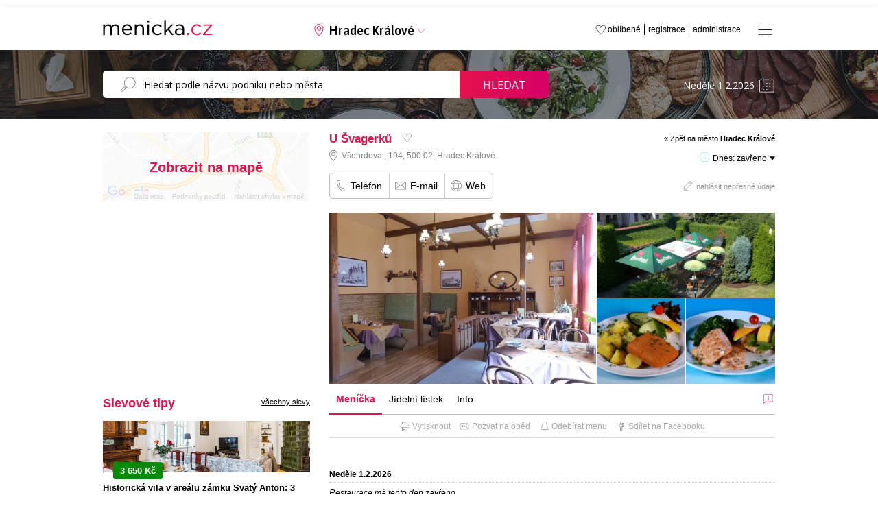

--- FILE ---
content_type: text/html; charset=windows-1250
request_url: https://www.menicka.cz/1126-u-vagerk.html
body_size: 18135
content:
<!DOCTYPE html>
<html xmlns="http://www.w3.org/1999/xhtml" xml:lang="cz" lang="cs">

<head>
  <title>U Švagerků v Hradci Králové, obědy, obědové menu, polední menu a meníčka | Meníčka.cz</title>
  
  <meta http-equiv="content-language" content="cs" />
  <meta http-equiv="content-type" content="text/html; charset=windows-1250" />
  <meta http-equiv="X-UA-Compatible" content="IE=edge;chrome=1" />
  <meta name="viewport" content="width=1000, initial-scale=0.7">
  <meta name="description" content="Denní menu U Švagerků,Hradec Králové, včetně otevírací doby, kontaktních údajů pro rezervaci či Vaše dotazy. Podívejte se, co dnes vaří U Švagerků dobrého." />
  <meta name="keywords" content="U Švagerků, Hradec Králové, okres Hradec Králové, meníčka, restaurace, oběd, obědy, denní menu, polední menu, obědová menu, jídelní lístek" />
  <meta name="robots" content="index,follow" />
  <meta name="googlebot" content="index,follow,snippet,archive" />
  <meta name='webmaster' content='Kreativka, s.r.o. - info@kreativka.cz' />
  <meta http-equiv="cache-control" content="no-cache">
  <meta http-equiv="pragma" content="no-cache">
  <meta property="og:title" content="U Švagerků">
  <meta property="og:description" content="Polední obědové menu">
  <meta property="og:image" content="https://www.menicka.cz/foto/thumb4/1126-1-svagerkovi7.jpg" />
  <meta property="og:url" content="https://www.menicka.cz/1126-u-svagerku.html" />
  <meta property="fb:app_id" content="573964972805897" />
  <meta property="og:type" content="website" />
  <meta property="fb:admins" content="1194302165"/>
  <meta property="fb:admins" content="100000291683484"/>
  <meta property="fb:admins" content="1790691863"/>
  <meta name="google-site-verification" content="OfBN-ffSSZvwm95j2rpQuKSYGm4YyFWWjIT2EWuBdrU" />
  
    
  <link href="favicon.png" rel="icon" type="image/png" />
  <link rel="Search" href="http://www.menicka.cz/opensearch.xml" type="application/opensearchdescription+xml" title="Meníčka.cz" />
  <link rel="stylesheet" type="text/css" media="all" href="https://www.menicka.cz/css/style-main.css?v=6.582" />
        <!--[if lt IE 9]> <link rel="stylesheet" type="text/css" media="all" href="https://www.menicka.cz//css/ie.css" /><![endif]-->
  <link rel="stylesheet" type="text/css" media="all" href="https://www.menicka.cz//css/lightbox.css?v" />
  <link rel="stylesheet" type="text/css" media="all" href="https://www.menicka.cz//css/fancybox.css" />
  <link rel="stylesheet" type="text/css" media="all" href="https://www.menicka.cz//cookies/cookies.css" />
  <link rel="stylesheet" type="text/css" media="all" href="https://www.menicka.cz//css/swiper-bundle.min.css?v=6.582" />    
  <link rel="stylesheet" href="//code.jquery.com/ui/1.11.2/themes/smoothness/jquery-ui.css" />  
  <link rel="stylesheet" type="text/css" media="all" href="./css/css.magnific-popup.css?v=6.582" />  
  <link rel="stylesheet" href="https://www.menicka.cz//css/jquery-ui.css?v=6.582" />
  <link rel="stylesheet" type="text/css" media="all" href="https://www.menicka.cz//css/jquery-te-1.4.0.css?v=6.582" /> 

  <link rel="stylesheet" href="https://www.menicka.cz//css/column.css?v=6.582" />
  
  <link href='https://fonts.googleapis.com/css?family=Open+Sans:400,300,700&subset=latin,cyrillic,cyrillic-ext,latin-ext' rel='stylesheet' type='text/css' />
  <link href="https://fonts.googleapis.com/css2?family=Asap:ital,wght@0,400;0,500;0,600;1,400;1,500;1,600&display=swap" rel="stylesheet">
  
  <link rel='canonical' href='https://www.menicka.cz/1126-u-vagerk.html' />
      
   <script type="text/javascript">
      SERVER_NAME = "https://www.menicka.cz/";
   </script>
     
    <script type="text/javascript" src="https://maps.googleapis.com/maps/api/js?key=AIzaSyADSzq1r8vj8oSyzTYupNZvOmZ5IlpM2zE&v=3.exp&libraries=places"></script>  
  
  <script type="text/javascript" src="https://code.jquery.com/jquery-1.10.2.js"></script>
  <script type="text/javascript" src="./js/jquery-ui.js"></script>  
  <script type="text/javascript" src="./js/jquery.backTop.min.js"></script>    
  <script type="text/javascript" src="./js/jquery-te-1.4.0.min.js"></script>  
  <script type="text/javascript" src="./js/lightbox/jquery.lightbox.js"></script> 
  <script type="text/javascript" src="./js/lightbox/lightbox.js"></script>    
  <script type="text/javascript" src="./js/main.js?v=6.582"></script>
      
  <script type="text/javascript" src="./js/dropinslideshow.js"></script>
  <script type="text/javascript" src="./js/i-sticky.js"></script> 
  <script type="text/javascript" src="./js/fancybox/jquery.fancybox-1.3.4.pack.js"></script>
  <script type="text/javascript" src="./js/swiper-bundle.min.js"></script>    
  <script type="text/javascript" src="./js/js.jquery.magnific-popup.min.js?v=6.582"></script>
  
  <script type="text/javascript" src="https://www.google.com/recaptcha/api.js" async defer></script>
  
  <script type='text/javascript' src='./js/copy.js'></script>  
  <script>
		addEventListener("load", function() {
			var forms = [document.getElementById("form_nepresnost"), document.getElementById("kontakt_restaurace")] // array of the forms sharing reCAPTHCHA
			
			// run reCAPTCHA after HTML5 form validation
			forms.forEach(function(form) {form.onsubmit = function(e) {
					e.preventDefault()
					onCompleted.form = this
					grecaptcha.execute()
				}
			})
		})
		
		function onCompleted(token) {
			var form = onCompleted.form
			form.elements["g-recaptcha-response"].value = token
			form.submit()
		}
   </script>    

   <script type="text/javascript">
      window.addEvent('domready', function(){
	     $('textarea-1').mooEditable();
      });            
   </script> 
     
     

        <script>
        $(function() {
            $('.i-sticky').iSticky();
        });
    </script>  
    
<!-- Global site tag (gtag.js) - Google Analytics -->
<script async src="https://www.googletagmanager.com/gtag/js?id=G-ZY5G8PYJNY"></script>
<script>
  window.dataLayer = window.dataLayer || [];
  function gtag(){dataLayer.push(arguments);}
  gtag('js', new Date());

  gtag('config', 'G-ZY5G8PYJNY');
</script>

<!-- Global site tag (gtag.js) - Google Ads -->
<script async src="https://www.googletagmanager.com/gtag/js?id=AW-985966439"></script>
<script>
  window.dataLayer = window.dataLayer || [];
  function gtag(){dataLayer.push(arguments);}
  gtag('js', new Date());

  gtag('config', 'AW-985966439');
</script>
  
<script type="text/javascript">

(function(d, s, id) {
  var js, fjs = d.getElementsByTagName(s)[0];
  if (d.getElementById(id)) return;
  js = d.createElement(s); js.id = id;
  js.src = "//connect.facebook.net/cs_CZ/all.js#xfbml=1&appId=506280806053028";
  fjs.parentNode.insertBefore(js, fjs);
}(document, 'script', 'facebook-jssdk'));
</script>

<script type="text/javascript">
    (function(c,l,a,r,i,t,y){
        c[a]=c[a]||function(){(c[a].q=c[a].q||[]).push(arguments)};
        t=l.createElement(r);t.async=1;t.src="https://www.clarity.ms/tag/"+i;
        y=l.getElementsByTagName(r)[0];y.parentNode.insertBefore(t,y);
    })(window, document, "clarity", "script", "on1y3165jn");
</script>

<script async src="https://securepubads.g.doubleclick.net/tag/js/gpt.js"></script>
<script type='text/javascript'>
  window.googletag = window.googletag || {};
  window.googletag.cmd = window.googletag.cmd || [];
  window.ybConfiguration = window.ybConfiguration || {};
  window.ybConfiguration = Object.assign({}, window.ybConfiguration, { integrationMethod: 'open_tag', smartRefreshDisabled: false });
  (function (y, i, e, L, D) {
    y.Yieldbird = y.Yieldbird || {};
    y.Yieldbird.cmd = y.Yieldbird.cmd || [];
    i.cmd.push(function () { i.pubads().disableInitialLoad(); });
    L = e.createElement('script');
    L.async = true;
    L.src = '//cdn.qwtag.com/a718d4dd-251c-467c-b1cf-99692db95e07/qw.js';
    D = e.getElementsByTagName('script')[0];
    (D.parentNode || e.head).insertBefore(L, D);
  })(window, window.googletag, document);
</script>
<script>window.googletag = window.googletag || {cmd: []};</script>

<!-- Blokování reklam (zpráva) - Google Ads -->
<script async src="https://fundingchoicesmessages.google.com/i/pub-1103513147839952?ers=1" nonce="A9C8vxwj1LjifIt5MLhNKA"></script><script nonce="A9C8vxwj1LjifIt5MLhNKA">(function() {function signalGooglefcPresent() {if (!window.frames['googlefcPresent']) {if (document.body) {const iframe = document.createElement('iframe'); iframe.style = 'width: 0; height: 0; border: none; z-index: -1000; left: -1000px; top: -1000px;'; iframe.style.display = 'none'; iframe.name = 'googlefcPresent'; document.body.appendChild(iframe);} else {setTimeout(signalGooglefcPresent, 0);}}}signalGooglefcPresent();})();</script>



</head>            
                                            
<body onLoad='mapa_city();'>


<div id="fb-root"></div>

<a id='backTop'></a>

      <div class='header_banner' style='height: auto; margin-bottom: 10px'>
   <!-- /52555387,21623607480/menicka.cz_970x210 --><script async='async' src='https://www.googletagservices.com/tag/js/gpt.js'></script><script>var googletag = googletag || {};googletag.cmd = googletag.cmd || [];</script><script>googletag.cmd.push(function() { googletag.defineSlot('/52555387,21623607480/menicka.cz_970x210', [[970, 210], [728, 90], [750, 100], [750, 200], [970, 200], [980, 200]], 'div-gpt-ad-menicka.cz_970x210').addService(googletag.pubads());googletag.pubads().collapseEmptyDivs();googletag.enableServices();});</script><div id='div-gpt-ad-menicka.cz_970x210' style='height: auto; min-height: 210px;'><script>googletag.cmd.push(function() { googletag.display('div-gpt-ad-menicka.cz_970x210'); });</script></div>
</div>


<div id='menu'>
   <a class='close' onClick='Menu()'></a>
   <div class='middle'>
   <ul class='big'>
         </ul>
   
   <ul class='small'>
      <li><a href='administrace.html'>Administrace</a></li>
      <li><a href='registrace.html'>Registrace</a></li>
      <li><a href='media-o-nas.html'>Média o nás</a></li>
      <li><a href='pro-majitele-restauraci.html'>Pro majitele restaurací</a></li>
      <li><a href='produktova-nabidka.html'>Profil portálu</a></li>
      <li><a href='cenik-inzerce.html'>Reklama</a></li>
      <li><a href='kontakt.html'>Kontakt</a></li>
   </ul>
   </div>
</div>

<div class='header'>
   <div class="center">
      <div class="logo"><a href="https://www.menicka.cz/"><img src="https://www.menicka.cz/images/template/logo.svg" alt="Meníčka.cz"/></a></div>
      <div class="mesto"><a id="changecitybutton">Hradec Králové</span></a></div>
      <a class='fullmenu' onClick='Menu()'></a>
      <ul class="menu">
         <li><a href="administrace.html" title="Administrace pro provozovatele">administrace</a></li>
         <li><a href="registrace.html" title="Registrace pro nové provozovatele">registrace</a></li>
         <li><a href="oblibene.html">oblíbené </a></li>
      </ul>
   </div>
</div>
   
   <ul id="changecity">
      <li>
         <a href='babice.html'>Babice</a>         <a href='banov.html'>Bánov</a>         <a href='benesov.html'>Benešov</a>         <a href='beroun.html'>Beroun</a>         <a href='blansko.html'>Blansko</a>         <a href='bohumin.html'>Bohumín</a>         <a href='bojkovice.html'>Bojkovice</a>         <a href='borsice.html'>Boršice</a>         <a href='boskovice.html'>Boskovice</a>         <a href='brandys-nad-labem.html'>Brandýs nad Labem</a>         <a href='brno.html'><strong>Brno</strong></a>         <a href='broumov.html'>Broumov</a>         <a href='bruntal.html'>Bruntál</a>         <a href='breclav.html'>Břeclav</a>         <a href='brest.html'>Břest</a>         <a href='brezolupy.html'>Březolupy</a>         <a href='buchlovice.html'>Buchlovice</a>         <a href='bucovice.html'>Bučovice</a>         <a href='bystrice-nad-pernstejnem.html'>Bystřice nad Pernštejnem</a>         <a href='bystrice-pod-hostynem.html'>Bystřice pod Hostýnem</a>         <a href='bzenec.html'>Bzenec</a>         <a href='ceska-trebova.html'>Česká Třebová</a>         <a href='cheb.html'>Cheb</a>         <a href='chocen.html'>Choceň</a>         <a href='chomutov.html'>Chomutov</a>         <a href='chotebor.html'>Chotěboř</a>         <a href='chropyne.html'>Chropyně</a>         <a href='chrudim.html'>Chrudim</a>         <a href='caslav.html'>Čáslav</a>         <a href='celadna.html'>Čeladná</a>         <a href='ceska-lipa.html'>Česká Lípa</a>         <a href='ceske-budejovice.html'><strong>České Budějovice</strong></a>         <a href='cesky-tesin.html'>Český Těšín</a>         <a href='decin.html'>Děčín</a>         <a href='dolni-brezany.html'>Dolní Břežany</a>         <a href='dolni-nemci.html'>Dolní Němčí</a>         <a href='domazlice.html'>Domažlice</a>         <a href='drasov.html'>Drásov</a>         <a href='dubnany.html'>Dubňany</a>         <a href='dvur-kralove-nad-labem.html'>Dvůr Králové nad Labem</a>         <a href='frantiskovy-lazne.html'>Františkovy Lázně</a>         <a href='frenstat-pod-rad..html'>Frenštát pod Rad.</a>         <a href='frydek-mistek.html'>Frýdek-Místek</a>         <a href='frydlant-nad-ostravici.html'>Frýdlant nad Ostravicí</a></li>
<li>
         <a href='fulnek.html'>Fulnek</a>         <a href='halenkov.html'>Halenkov</a>         <a href='havirov.html'>Havířov</a>         <a href='havlickuv-brod.html'>Havlíčkův Brod</a>         <a href='hlinsko.html'>Hlinsko</a>         <a href='hlucin.html'>Hlučín</a>         <a href='hluk.html'>Hluk</a>         <a href='hodonin.html'>Hodonín</a>         <a href='holesov.html'>Holešov</a>         <a href='horice.html'>Hořice</a>         <a href='horni-jiretin.html'>Horní Jiřetín</a>         <a href='horsovsky-tyn.html'>Horšovský Týn</a>         <a href='hradec-kralove.html'><strong>Hradec Králové</strong></a>         <a href='hranice.html'>Hranice</a>         <a href='hulin.html'>Hulín</a>         <a href='humpolec.html'>Humpolec</a>         <a href='hustopece.html'>Hustopeče</a>         <a href='hustopece-nad-becvou.html'>Hustopeče nad Bečvou</a>         <a href='ivancice.html'>Ivančice</a>         <a href='jablonec-nad-nisou.html'>Jablonec nad Nisou</a>         <a href='jablonne-v-podjestedi.html'>Jablonné v Podještědí</a>         <a href='jicin.html'>Jičín</a>         <a href='jihlava.html'><strong>Jihlava</strong></a>         <a href='jilemnice.html'>Jilemnice</a>         <a href='jindrichuv-hradec.html'>Jindřichův Hradec</a>         <a href='kadan.html'>Kadaň</a>         <a href='karlovy-vary.html'><strong>Karlovy Vary</strong></a>         <a href='karvina.html'>Karviná</a>         <a href='kladno.html'>Kladno</a>         <a href='klasterec-nad-ohri.html'>Klášterec nad Ohří</a>         <a href='klatovy.html'>Klatovy</a>         <a href='kojetin.html'>Kojetín</a>         <a href='kolin.html'>Kolín</a>         <a href='konice.html'>Konice</a>         <a href='koprivnice.html'>Kopřivnice</a>         <a href='kostelany-nad-moravou.html'>Kostelany nad Moravou</a>         <a href='kozusice.html'>Kožušice</a>         <a href='kralovice.html'>Kralovice</a>         <a href='kralupy-nad-vl..html'>Kralupy nad Vl.</a>         <a href='krnov.html'>Krnov</a>         <a href='kromeriz.html'>Kroměříž</a>         <a href='kunovice.html'>Kunovice</a>         <a href='kurim.html'>Kuřim</a>         <a href='kutna-hora.html'>Kutná Hora</a></li>
<li>
         <a href='kyjov.html'>Kyjov</a>         <a href='lanskroun.html'>Lanškroun</a>         <a href='letohrad.html'>Letohrad</a>         <a href='letovice.html'>Letovice</a>         <a href='liberec.html'><strong>Liberec</strong></a>         <a href='lipnik-nad-becvou.html'>Lipník nad Bečvou</a>         <a href='litomerice.html'>Litoměřice</a>         <a href='litomysl.html'>Litomyšl</a>         <a href='litovel.html'>Litovel</a>         <a href='litvinov.html'>Litvínov</a>         <a href='louny.html'>Louny</a>         <a href='luhacovice.html'>Luhačovice</a>         <a href='marianske-lazne.html'>Mariánské Lázně</a>         <a href='melnik.html'>Mělník</a>         <a href='mikulov.html'>Mikulov</a>         <a href='milotice.html'>Milotice</a>         <a href='mirotice.html'>Mirotice</a>         <a href='mirovice.html'>Mirovice</a>         <a href='mlada-boleslav.html'>Mladá Boleslav</a>         <a href='mnichovo-hradiste.html'>Mnichovo Hradiště</a>         <a href='mohelnice.html'>Mohelnice</a>         <a href='moravska-trebova.html'>Moravská Třebová</a>         <a href='moravsky-beroun.html'>Moravský Beroun</a>         <a href='moravsky-pisek.html'>Moravský Písek</a>         <a href='most.html'>Most</a>         <a href='mutenice.html'>Mutěnice</a>         <a href='nachod.html'>Náchod</a>         <a href='napajedla.html'>Napajedla</a>         <a href='nivnice.html'>Nivnice</a>         <a href='nove-mesto-na-morave.html'>Nové Město na Moravě</a>         <a href='novy-bor.html'>Nový Bor</a>         <a href='novy-jicin.html'>Nový Jičín</a>         <a href='nymburk.html'>Nymburk</a>         <a href='odry.html'>Odry</a>         <a href='olomouc.html'><strong>Olomouc</strong></a>         <a href='opava.html'>Opava</a>         <a href='orechov.html'>Ořechov</a>         <a href='orlova.html'>Orlová</a>         <a href='ostrava.html'><strong>Ostrava</strong></a>         <a href='ostrov.html'>Ostrov</a>         <a href='ostrozska-nova-ves.html'>Ostrožská Nová Ves</a>         <a href='otrokovice.html'>Otrokovice</a>         <a href='pardubice.html'><strong>Pardubice</strong></a>         <a href='pecka.html'>Pecka</a></li>
<li>
         <a href='pelhrimov.html'>Pelhřimov</a>         <a href='petrvald.html'>Petřvald</a>         <a href='pisek.html'>Písek</a>         <a href='plzen.html'><strong>Plzeň</strong></a>         <a href='podebrady.html'>Poděbrady</a>         <a href='polesovice.html'>Polešovice</a>         <a href='prachatice.html'>Prachatice</a>         <a href='praha-1.html'><strong>Praha 1</strong></a>         <a href='praha-2.html'>Praha 2</a>         <a href='praha-3.html'>Praha 3</a>         <a href='praha-4.html'>Praha 4</a>         <a href='praha-5.html'>Praha 5</a>         <a href='praha-6.html'>Praha 6</a>         <a href='praha-7.html'>Praha 7</a>         <a href='praha-8.html'>Praha 8</a>         <a href='praha-9.html'>Praha 9</a>         <a href='praha-10.html'>Praha 10</a>         <a href='praha-zapad.html'>Praha-západ</a>         <a href='prerov.html'>Přerov</a>         <a href='pribor.html'>Příbor</a>         <a href='pribram.html'>Příbram</a>         <a href='prostejov.html'>Prostějov</a>         <a href='rakovnik.html'>Rakovník</a>         <a href='ratiskovice.html'>Ratíškovice</a>         <a href='rohatec.html'>Rohatec</a>         <a href='rokycany.html'>Rokycany</a>         <a href='rokytnice-v-orl.-horach.html'>Rokytnice v Orl. horách</a>         <a href='roudnice-nad-labem.html'>Roudnice nad Labem</a>         <a href='rousinov.html'>Rousínov</a>         <a href='roznov-pod-radhostem.html'>Rožnov pod Radhoštěm</a>         <a href='rychnov-nad-kneznou.html'>Rychnov nad Kněžnou</a>         <a href='rymarov.html'>Rýmařov</a>         <a href='sedlcany.html'>Sedlčany</a>         <a href='skutec.html'>Skuteč</a>         <a href='slavicin.html'>Slavičín</a>         <a href='slavkov.html'>Slavkov</a>         <a href='slavkov-u-brna.html'>Slavkov u Brna</a>         <a href='sokolov.html'>Sokolov</a>         <a href='spytihnev.html'>Spytihněv</a>         <a href='stachy.html'>Stachy</a>         <a href='stare-mesto-u-uh.html'>Staré Město u UH</a>         <a href='strakonice.html'>Strakonice</a>         <a href='straznice.html'>Strážnice</a>         <a href='strilky.html'>Střílky</a></li>
<li>
         <a href='studenka.html'>Studénka</a>         <a href='sumperk.html'>Šumperk</a>         <a href='svatoborice.html'>Svatobořice</a>         <a href='svitavy.html'>Svitavy</a>         <a href='sardice.html'>Šardice</a>         <a href='sternberk.html'>Šternberk</a>         <a href='tabor.html'>Tábor</a>         <a href='tachov.html'>Tachov</a>         <a href='tanvald.html'>Tanvald</a>         <a href='teplice.html'>Teplice</a>         <a href='topolna.html'>Topolná</a>         <a href='trebic.html'>Třebíč</a>         <a href='trinec.html'>Třinec</a>         <a href='trutnov.html'>Trutnov</a>         <a href='turnov.html'>Turnov</a>         <a href='uherske-hradiste.html'>Uherské Hradiště</a>         <a href='uhersky-brod.html'>Uherský Brod</a>         <a href='uhersky-ostroh.html'>Uherský Ostroh</a>         <a href='unicov.html'>Uničov</a>         <a href='usti-nad-labem.html'><strong>Ústí nad Labem</strong></a>         <a href='usti-nad-orlici.html'>Ústí nad Orlicí</a>         <a href='valasske-klobouky.html'>Valašské Klobouky</a>         <a href='valasske-mezirici.html'>Valašské Meziříčí</a>         <a href='valtice.html'>Valtice</a>         <a href='varnsdorf.html'>Varnsdorf</a>         <a href='velka-bites.html'>Velká Bíteš</a>         <a href='velke-karlovice.html'>Velké Karlovice</a>         <a href='velke-nemcice.html'>Velké Němčice</a>         <a href='veseli-nad-moravou.html'>Veselí nad Moravou</a>         <a href='vizovice.html'>Vizovice</a>         <a href='vlasim.html'>Vlašim</a>         <a href='vracov.html'>Vracov</a>         <a href='vrchlabi.html'>Vrchlabí</a>         <a href='vsetin.html'>Vsetín</a>         <a href='vyskov.html'>Vyškov</a>         <a href='vysoke-myto.html'>Vysoké Mýto</a>         <a href='vysoke-nad-jizerou.html'>Vysoké nad Jizerou</a>         <a href='zajeci.html'>Zaječí</a>         <a href='zamberk.html'>Žamberk</a>         <a href='zlin.html'><strong>Zlín</strong></a>         <a href='znojmo.html'>Znojmo</a>         <a href='zacler.html'>Žacléř</a>         <a href='zatec.html'>Žatec</a>         <a href='zdar-nad-sazavou.html'>Žďár nad Sázavou</a></li>
<div class='clear'></div>
<div class='clear'></div>
</ul>
     <div class='clear'></div>
     
   <div id="searchline">
      <div class="center">
         <div class="search">
            <form name="search" id="search" method="post" action="search.html">
               <input type="search" id="SearchString" name="search" value="" placeholder="Hledat podle názvu podniku nebo města" />
               <a href="javascript:document.search.submit();">Hledat</a>
            </form>
            <div class='clear'></div>
         </div>
         <div class="date"><input type='text' name='datum_text' id='datepicker_main' value='Neděle 1.2.2026' /><input type='hidden' name='datum' id='datum' value='' /></div>
      </div>
   </div>
   
   <a id='mapa_close'></a>
   <div id='mapa'></div>   
   
   <div id="menicka">
        
      
   <div class="content">
      <div class="column">             
         <div class='mapa'><img src='images/mapa/other.jpg' /><a id='ViewMapMenu' class='layer'>Zobrazit na mapě</a></div>
                   <div class="bannery">
   <!-- /52555387/menicka.cz_300x250_1 --><script async='async' src='https://www.googletagservices.com/tag/js/gpt.js'></script><script>var googletag = googletag || {};googletag.cmd = googletag.cmd || [];</script><script>googletag.cmd.push(function() { googletag.defineSlot('/52555387,21623607480/menicka.cz_300x250_1', [[300, 250]], 'div-gpt-ad-menicka.cz_300x250_1').addService(googletag.pubads());googletag.pubads().collapseEmptyDivs();googletag.enableServices();});</script><div id='div-gpt-ad-menicka.cz_300x250_1' style='height: 250px;'><script>googletag.cmd.push(function() { googletag.display('div-gpt-ad-menicka.cz_300x250_1'); });</script></div>
</div>
<style>
.banner-slevomat .foto {
  width: 100%;
  height: 75px;
  overflow: hidden;
}

.banner-slevomat .foto img {
  width: 100%;
  height: 100%;
  object-fit: cover;
  object-position: center;
}

.banner-slevomat .info {
   width: calc(100%);
}

.banner-slevomat .info .sleva {
   margin-bottom: 10px;
   position: absolute;
   margin-top: -15px;
   margin-left: 15px;
}

.banner-slevomat .info .sleva .price {
   background: #078a06;
   color: #ffffff;
   display: block;
   float: left;
   border-radius: 3px;
   padding: 5px 10px 5px 10px;
}

.banner-slevomat .info .sleva .price .final_price {
   font-weight: bold;
   font-size: 13px;
}

.banner-slevomat .info .sleva .price .original_price {
   font-size: 11px;
   text-decoration: line-through;
}

.banner-slevomat .info .sleva .discount {
   background: #ffba08;
   color: #000000;
   font-weight: bold;
   float: left;
   margin-top: 3px;
   font-size: 12px;
   display: block;
   padding: 3px 8px 3px 8px;
   border-top-right-radius: 3px;
   border-bottom-right-radius: 3px;
}

.banner-slevomat .info .nadpis {
   font-weight: bold;
   font-size: 13px;
   padding-top: 15px;
   padding-bottom: 5px;
}

.banner-slevomat .info .restaurace {
   font-style: italic;
   font-size: 11px;
   padding-top: 3px;
   padding-bottom: 3px;
}

.banner-slevomat .info .provider_title {
   font-style: italic;
   font-size: 11px;
   padding-top: 3px;
   padding-bottom: 2px;
   font-weight: bold;
}

.banner-slevomat .info .provider_address {
   font-style: italic;
   font-size: 11px;
   padding-bottom: 3px;
   padding-left: 14px;
   background: url('./images/template/icon/mapsmarker-g.svg') no-repeat 0 0;
   background-size: 10px;
   padding-top: 1px;
}

.banner-slevomat .info a.koupit {
   background: #ffba08;
   font-weight: bold;
   color: #000000;
   padding: 5px 10px 5px 10px;
   text-decoration: none;
   border-radius: 5px;
   display: inline-block;
   float: right;
   font-size: 13px;
}

.banner-slevomat .info a.koupit:hover {
   background: #000000;
   color: #ffffff;
   text-decoration: none;
}

.banner-slevomat .vice_slev {
   width: 100%;
   text-align: center;
   padding-top: 50px;
   padding-bottom: 50px;
}

.banner-slevomat .vice_slev a{
   background: #ffba08;
   font-weight: bold;
   color: #000000;
   padding: 10px 15px 10px 15px;
   text-decoration: none;
   border-radius: 5px;
   display: inline-block;
   font-size: 15px;
}

.banner-slevomat .vice_slev a:hover {
   background: #000000;
   color: #ffffff;
   text-decoration: none;
}
</style>
<h2>Slevové tipy <a class='vsechny_akce' href='hradec-kralove.html?m=slevomat'>všechny slevy</a></h2>
<div class='swiper mySwiperColumnSlevomat'>
   <div class='swiper-wrapper' style='margin-bottom: 30px !important;'>
<div class='banner-slevomat swiper-slide'>
   <div class='foto'><a href='https://www.slevomat.cz/akce/2333702-pobyt-v-historicke-vile-v-arealu-zamku-svaty-anton?utm_source=affiliate&utm_medium=cpc&utm_campaign=dis_akv_gen_cze_all_buy_23u8sv6p_MENICKACZ&utm_content=feed&utm_term=23u8sv6p' class='noborder' target='_blank'><img class='swiper-lazy' data-src='https://slevomat.sgcdn.cz/images/t/2000/17/98/17980026-3eebd8.webp' alt='' width='400' height='300'/><div class='swiper-lazy-preloader'></div></div>
   <div class='info'>
      <div class='sleva'>
         <div class='price'><span class='final_price'>3 650 Kč</span></div>
         <div class='clear'></div>
      </div>
      <div class='nadpis'><a href='https://www.slevomat.cz/akce/2333702-pobyt-v-historicke-vile-v-arealu-zamku-svaty-anton?utm_source=affiliate&utm_medium=cpc&utm_campaign=dis_akv_gen_cze_all_buy_23u8sv6p_MENICKACZ&utm_content=feed&utm_term=23u8sv6p' target='_blank'>Historická vila v areálu zámku Svatý Anton: 3 apartmány s krásnou anglickou zahradou</a></div>
      <div class='provider_title'>Soví Dom</div>
      <div class='provider_address'>Svätý Anton 292, Svätý Anton, 969 72</div>
      <a class='koupit' href='https://www.slevomat.cz/akce/2333702-pobyt-v-historicke-vile-v-arealu-zamku-svaty-anton?utm_source=affiliate&utm_medium=cpc&utm_campaign=dis_akv_gen_cze_all_buy_23u8sv6p_MENICKACZ&utm_content=feed&utm_term=23u8sv6p' target='_blank'>detail slevy</a>
   </div>
   <div class='clear'></div>
</div>
<div class='banner-slevomat swiper-slide'>
   <div class='foto'><a href='https://www.slevomat.cz/akce/2342360-apartman-u-kolonady-ve-varech-jidlo-wellness-saunia?utm_source=affiliate&utm_medium=cpc&utm_campaign=dis_akv_gen_cze_all_buy_23u8sv6p_MENICKACZ&utm_content=feed&utm_term=23u8sv6p' class='noborder' target='_blank'><img class='swiper-lazy' data-src='https://slevomat.sgcdn.cz/images/t/2000/16/98/16982766-8e3060.webp' alt='' width='400' height='300'/><div class='swiper-lazy-preloader'></div></div>
   <div class='info'>
      <div class='sleva'>
         <div class='price'><span class='final_price'>5 500 Kč</span></div>
         <div class='clear'></div>
      </div>
      <div class='nadpis'><a href='https://www.slevomat.cz/akce/2342360-apartman-u-kolonady-ve-varech-jidlo-wellness-saunia?utm_source=affiliate&utm_medium=cpc&utm_campaign=dis_akv_gen_cze_all_buy_23u8sv6p_MENICKACZ&utm_content=feed&utm_term=23u8sv6p' target='_blank'>Apartmány u kolonády v Karlových Varech až pro 5 osob: balíčky se stravou, wellness i vstupem do Saunie</a></div>
      <div class='provider_title'>Family Apartments by ASTORIA Hotel & Medical Spa</div>
      <div class='provider_address'>Ondřejská 120/14, Karlovy Vary, 360 01</div>
      <a class='koupit' href='https://www.slevomat.cz/akce/2342360-apartman-u-kolonady-ve-varech-jidlo-wellness-saunia?utm_source=affiliate&utm_medium=cpc&utm_campaign=dis_akv_gen_cze_all_buy_23u8sv6p_MENICKACZ&utm_content=feed&utm_term=23u8sv6p' target='_blank'>detail slevy</a>
   </div>
   <div class='clear'></div>
</div>
<div class='banner-slevomat swiper-slide'>
   <div class='foto'><a href='https://www.slevomat.cz/akce/2374888-aktivni-pobyt-na-sumave-s-polopenzi-i-wellness?utm_source=affiliate&utm_medium=cpc&utm_campaign=dis_akv_gen_cze_all_buy_23u8sv6p_MENICKACZ&utm_content=feed&utm_term=23u8sv6p' class='noborder' target='_blank'><img class='swiper-lazy' data-src='https://slevomat.sgcdn.cz/images/t/2000/19/46/19462970-661e66.webp' alt='' width='400' height='300'/><div class='swiper-lazy-preloader'></div></div>
   <div class='info'>
      <div class='sleva'>
         <div class='price'><span class='final_price'>4 800 Kč</span></div>
         <div class='clear'></div>
      </div>
      <div class='nadpis'><a href='https://www.slevomat.cz/akce/2374888-aktivni-pobyt-na-sumave-s-polopenzi-i-wellness?utm_source=affiliate&utm_medium=cpc&utm_campaign=dis_akv_gen_cze_all_buy_23u8sv6p_MENICKACZ&utm_content=feed&utm_term=23u8sv6p' target='_blank'>Aktivní pobyt na Šumavě: zrekonstruovaný hotel s polopenzí, wellness, sport i výlety</a></div>
      <div class='provider_title'>Hotel Churáňov</div>
      <div class='provider_address'>Zadov 13, Stachy, 384 73</div>
      <a class='koupit' href='https://www.slevomat.cz/akce/2374888-aktivni-pobyt-na-sumave-s-polopenzi-i-wellness?utm_source=affiliate&utm_medium=cpc&utm_campaign=dis_akv_gen_cze_all_buy_23u8sv6p_MENICKACZ&utm_content=feed&utm_term=23u8sv6p' target='_blank'>detail slevy</a>
   </div>
   <div class='clear'></div>
</div>
<div class='banner-slevomat swiper-slide'>
   <div class='foto'><a href='https://www.slevomat.cz/akce/2323704-krasny-resort-u-lesni-plovarny-v-mladych-bukach?utm_source=affiliate&utm_medium=cpc&utm_campaign=dis_akv_gen_cze_all_buy_23u8sv6p_MENICKACZ&utm_content=feed&utm_term=23u8sv6p' class='noborder' target='_blank'><img class='swiper-lazy' data-src='https://slevomat.sgcdn.cz/images/t/2000/17/95/17959732-eae2d4.webp' alt='' width='400' height='300'/><div class='swiper-lazy-preloader'></div></div>
   <div class='info'>
      <div class='sleva'>
         <div class='price'><span class='final_price'>2 160 Kč</span></div>
         <div class='clear'></div>
      </div>
      <div class='nadpis'><a href='https://www.slevomat.cz/akce/2323704-krasny-resort-u-lesni-plovarny-v-mladych-bukach?utm_source=affiliate&utm_medium=cpc&utm_campaign=dis_akv_gen_cze_all_buy_23u8sv6p_MENICKACZ&utm_content=feed&utm_term=23u8sv6p' target='_blank'>Krásný resort u lesní plovárny v Mladých Bukách na úpatí Krkonoš: koupání, turistika i lyžování na dosah</a></div>
      <div class='provider_title'>Lesní Plovárna</div>
      <div class='provider_address'>Dolní Sejfy 319, Mladé Buky, 542 23</div>
      <a class='koupit' href='https://www.slevomat.cz/akce/2323704-krasny-resort-u-lesni-plovarny-v-mladych-bukach?utm_source=affiliate&utm_medium=cpc&utm_campaign=dis_akv_gen_cze_all_buy_23u8sv6p_MENICKACZ&utm_content=feed&utm_term=23u8sv6p' target='_blank'>detail slevy</a>
   </div>
   <div class='clear'></div>
</div>
<div class='banner-slevomat swiper-slide'>
   <div class='foto'><a href='https://www.slevomat.cz/akce/2350984-dobrodruzny-pobyt-v-bunkru-5-km-od-machova-jezera?utm_source=affiliate&utm_medium=cpc&utm_campaign=dis_akv_gen_cze_all_buy_23u8sv6p_MENICKACZ&utm_content=feed&utm_term=23u8sv6p' class='noborder' target='_blank'><img class='swiper-lazy' data-src='https://slevomat.sgcdn.cz/images/t/2000/18/06/18067302-35096e.webp' alt='' width='400' height='300'/><div class='swiper-lazy-preloader'></div></div>
   <div class='info'>
      <div class='sleva'>
         <div class='price'><span class='final_price'>950 Kč</span></div>
         <div class='clear'></div>
      </div>
      <div class='nadpis'><a href='https://www.slevomat.cz/akce/2350984-dobrodruzny-pobyt-v-bunkru-5-km-od-machova-jezera?utm_source=affiliate&utm_medium=cpc&utm_campaign=dis_akv_gen_cze_all_buy_23u8sv6p_MENICKACZ&utm_content=feed&utm_term=23u8sv6p' target='_blank'>Dobrodružný pobyt v bunkru uprostřed lesů jen 5 km od Máchova jezera</a></div>
      <div class='provider_title'>Bunkr 42 ,,Kapradí"</div>
      <div class='provider_address'>Maršovice, Chlum, 471 61</div>
      <a class='koupit' href='https://www.slevomat.cz/akce/2350984-dobrodruzny-pobyt-v-bunkru-5-km-od-machova-jezera?utm_source=affiliate&utm_medium=cpc&utm_campaign=dis_akv_gen_cze_all_buy_23u8sv6p_MENICKACZ&utm_content=feed&utm_term=23u8sv6p' target='_blank'>detail slevy</a>
   </div>
   <div class='clear'></div>
</div>
<div class='banner-slevomat swiper-slide'>
   <div class='foto'><a href='https://www.slevomat.cz/akce/2324300-morske-lazne-v-roznovskem-pivovaru-vc-ubytovani?utm_source=affiliate&utm_medium=cpc&utm_campaign=dis_akv_gen_cze_all_buy_23u8sv6p_MENICKACZ&utm_content=feed&utm_term=23u8sv6p' class='noborder' target='_blank'><img class='swiper-lazy' data-src='https://slevomat.sgcdn.cz/images/t/2000/16/96/16962040-784332.webp' alt='' width='400' height='300'/><div class='swiper-lazy-preloader'></div></div>
   <div class='info'>
      <div class='sleva'>
         <div class='price'><span class='final_price'>4 890 Kč</span> <span class='original_price'>6 880 Kč</span></div>
         <div class='discount'>-29%</div>
         <div class='clear'></div>
      </div>
      <div class='nadpis'><a href='https://www.slevomat.cz/akce/2324300-morske-lazne-v-roznovskem-pivovaru-vc-ubytovani?utm_source=affiliate&utm_medium=cpc&utm_campaign=dis_akv_gen_cze_all_buy_23u8sv6p_MENICKACZ&utm_content=feed&utm_term=23u8sv6p' target='_blank'>Mořské privátní lázně v Rožnovském pivovaru: pobyt s porcí relaxace i jídlem</a></div>
      <div class='provider_title'>Rožnovské pivní lázně s ubytováním</div>
      <div class='provider_address'>Pivovarská 6, Rožnov pod Radhoštěm, 756 61</div>
      <a class='koupit' href='https://www.slevomat.cz/akce/2324300-morske-lazne-v-roznovskem-pivovaru-vc-ubytovani?utm_source=affiliate&utm_medium=cpc&utm_campaign=dis_akv_gen_cze_all_buy_23u8sv6p_MENICKACZ&utm_content=feed&utm_term=23u8sv6p' target='_blank'>detail slevy</a>
   </div>
   <div class='clear'></div>
</div>
<div class='banner-slevomat swiper-slide'>
   <div class='foto'><a href='https://www.slevomat.cz/akce/2348868-romanticky-pobyt-v-banske-stiavnici-se-snidani?utm_source=affiliate&utm_medium=cpc&utm_campaign=dis_akv_gen_cze_all_buy_23u8sv6p_MENICKACZ&utm_content=feed&utm_term=23u8sv6p' class='noborder' target='_blank'><img class='swiper-lazy' data-src='https://slevomat.sgcdn.cz/images/t/2000/18/04/18043572-807ec1.webp' alt='' width='400' height='300'/><div class='swiper-lazy-preloader'></div></div>
   <div class='info'>
      <div class='sleva'>
         <div class='price'><span class='final_price'>3 041 Kč</span></div>
         <div class='clear'></div>
      </div>
      <div class='nadpis'><a href='https://www.slevomat.cz/akce/2348868-romanticky-pobyt-v-banske-stiavnici-se-snidani?utm_source=affiliate&utm_medium=cpc&utm_campaign=dis_akv_gen_cze_all_buy_23u8sv6p_MENICKACZ&utm_content=feed&utm_term=23u8sv6p' target='_blank'>Romantický pobyt v historickém penzionu v centru Banské Štiavnice se snídaní</a></div>
      <div class='provider_title'>Penzión Cosmopolitan II.</div>
      <div class='provider_address'>Andreja Kmeťa 18, Banská Štiavnica, 969 01</div>
      <a class='koupit' href='https://www.slevomat.cz/akce/2348868-romanticky-pobyt-v-banske-stiavnici-se-snidani?utm_source=affiliate&utm_medium=cpc&utm_campaign=dis_akv_gen_cze_all_buy_23u8sv6p_MENICKACZ&utm_content=feed&utm_term=23u8sv6p' target='_blank'>detail slevy</a>
   </div>
   <div class='clear'></div>
</div>
<div class='banner-slevomat swiper-slide'>
   <div class='foto'><a href='https://www.slevomat.cz/akce/2363934-chorvatsky-zaton-mobilhome-plaz-bazeny-a-zabava?utm_source=affiliate&utm_medium=cpc&utm_campaign=dis_akv_gen_cze_all_buy_23u8sv6p_MENICKACZ&utm_content=feed&utm_term=23u8sv6p' class='noborder' target='_blank'><img class='swiper-lazy' data-src='https://slevomat.sgcdn.cz/images/t/2000/17/67/17678882-a5e1c2.webp' alt='' width='400' height='300'/><div class='swiper-lazy-preloader'></div></div>
   <div class='info'>
      <div class='sleva'>
         <div class='price'><span class='final_price'>2 389 Kč</span></div>
         <div class='clear'></div>
      </div>
      <div class='nadpis'><a href='https://www.slevomat.cz/akce/2363934-chorvatsky-zaton-mobilhome-plaz-bazeny-a-zabava?utm_source=affiliate&utm_medium=cpc&utm_campaign=dis_akv_gen_cze_all_buy_23u8sv6p_MENICKACZ&utm_content=feed&utm_term=23u8sv6p' target='_blank'>Resort v chorvatském Zatonu: mobilhome až pro 7 os., 400 m na pláž, bazény a zábava, možnost polopenze</a></div>
      <div class='provider_title'>CK Zanzo od Slevomatu</div>
      <div class='provider_address'>Pernerova 691/42, Praha - Karlín, 186 00</div>
      <a class='koupit' href='https://www.slevomat.cz/akce/2363934-chorvatsky-zaton-mobilhome-plaz-bazeny-a-zabava?utm_source=affiliate&utm_medium=cpc&utm_campaign=dis_akv_gen_cze_all_buy_23u8sv6p_MENICKACZ&utm_content=feed&utm_term=23u8sv6p' target='_blank'>detail slevy</a>
   </div>
   <div class='clear'></div>
</div>
<div class='banner-slevomat swiper-slide'>
   <div class='foto'><a href='https://www.slevomat.cz/akce/2348280-moderni-apartmany-v-demanove-se-stravou-a-wellness?utm_source=affiliate&utm_medium=cpc&utm_campaign=dis_akv_gen_cze_all_buy_23u8sv6p_MENICKACZ&utm_content=feed&utm_term=23u8sv6p' class='noborder' target='_blank'><img class='swiper-lazy' data-src='https://slevomat.sgcdn.cz/images/t/2000/18/03/18038568-ba0db5.webp' alt='' width='400' height='300'/><div class='swiper-lazy-preloader'></div></div>
   <div class='info'>
      <div class='sleva'>
         <div class='price'><span class='final_price'>4 112 Kč</span> <span class='original_price'>4 842 Kč</span></div>
         <div class='discount'>-15%</div>
         <div class='clear'></div>
      </div>
      <div class='nadpis'><a href='https://www.slevomat.cz/akce/2348280-moderni-apartmany-v-demanove-se-stravou-a-wellness?utm_source=affiliate&utm_medium=cpc&utm_campaign=dis_akv_gen_cze_all_buy_23u8sv6p_MENICKACZ&utm_content=feed&utm_term=23u8sv6p' target='_blank'>Apartmány Via Jasná v Nízkých Tatrách se stravou a wellness vhodné pro páry i celou rodinu</a></div>
      <div class='provider_title'>Apartmány Via Jasná</div>
      <div class='provider_address'>Demänová 492, Liptovský Mikuláš, 031 01</div>
      <a class='koupit' href='https://www.slevomat.cz/akce/2348280-moderni-apartmany-v-demanove-se-stravou-a-wellness?utm_source=affiliate&utm_medium=cpc&utm_campaign=dis_akv_gen_cze_all_buy_23u8sv6p_MENICKACZ&utm_content=feed&utm_term=23u8sv6p' target='_blank'>detail slevy</a>
   </div>
   <div class='clear'></div>
</div>
<div class='banner-slevomat swiper-slide'>
   <div class='foto'><a href='https://www.slevomat.cz/akce/2332190-pobyt-v-podebradech-s-gurmanskymi-zazitky-i-wellness?utm_source=affiliate&utm_medium=cpc&utm_campaign=dis_akv_gen_cze_all_buy_23u8sv6p_MENICKACZ&utm_content=feed&utm_term=23u8sv6p' class='noborder' target='_blank'><img class='swiper-lazy' data-src='https://slevomat.sgcdn.cz/images/t/2000/17/05/17053146-26b758.webp' alt='' width='400' height='300'/><div class='swiper-lazy-preloader'></div></div>
   <div class='info'>
      <div class='sleva'>
         <div class='price'><span class='final_price'>1 900 Kč</span></div>
         <div class='clear'></div>
      </div>
      <div class='nadpis'><a href='https://www.slevomat.cz/akce/2332190-pobyt-v-podebradech-s-gurmanskymi-zazitky-i-wellness?utm_source=affiliate&utm_medium=cpc&utm_campaign=dis_akv_gen_cze_all_buy_23u8sv6p_MENICKACZ&utm_content=feed&utm_term=23u8sv6p' target='_blank'>Pobyt v Poděbradech poblíž lázeňské kolonády: snídaně, gurmánský balíček i privátní wellness</a></div>
      <div class='provider_title'>Lovas & Lovas - rodinný pension a restaurant Poděbrady</div>
      <div class='provider_address'>Husova 537/99, Poděbrady, 290 01</div>
      <a class='koupit' href='https://www.slevomat.cz/akce/2332190-pobyt-v-podebradech-s-gurmanskymi-zazitky-i-wellness?utm_source=affiliate&utm_medium=cpc&utm_campaign=dis_akv_gen_cze_all_buy_23u8sv6p_MENICKACZ&utm_content=feed&utm_term=23u8sv6p' target='_blank'>detail slevy</a>
   </div>
   <div class='clear'></div>
</div>
<div class='banner-slevomat swiper-slide'>
   <div class='vice_slev'>
      <a href='hradec-kralove.html?m=slevomat'>zobrazit více slev</a>
   </div>
   <div class='clear'></div>
</div>
   </div>
   <div class='swiper-pagination'></div>
</div>

<!-- Initialize Swiper -->
<script>
  var swiper = new Swiper(".mySwiperColumnSlevomat", {
    preloadImages: false,
    watchSlidesProgress: true,
    autoHeight: true,
    lazy: {
      loadOnTransitionStart: false,
      loadPrevNext: true,
      loadPrevNextAmount: 1
    },
    pagination: {
      el: ".mySwiperColumnSlevomat .swiper-pagination",
      clickable: true
    }
    // loop: false // pokud máš loop:true, počítej s načítáním více slidů
  });
</script>

<h2>Akce ve městě <a class='vsechny_akce' href='hradec-kralove.html?m=akce'>všechny akce</a></h2>
<div class='swiper mySwiperColumnAkce'>
   <div class='swiper-wrapper' style='margin-bottom: 35px;'>
<div class='banner-akce swiper-slide'>
   <div class='foto'><a href='./redirect.php?w=akce&id=9b4db5a70a498cb5022c8702b13e7956' target='_new'><img class='swiper-lazy' src='files/akce/thumb/6287-1769605887.jpg'></a></div>
   <div class='info'>
      <div class='nazev'><a href='./redirect.php?w=akce&id=9b4db5a70a498cb5022c8702b13e7956' target='_new'>Víkend s žebry</a></div>
      <div class='datum'>
         <div class='line'><span>29.01.2026 – 01.02.2026</span></div>
         <div class='line line_time'><small></small></div>
      </div>
      <div class='restaurace'><a href='6287-u-pilnacka.html' target='_new'>U Pilnáčka</a></div>
      <div class='mesto'>Hradec Králové</div>
      <div class='action'>
         <a class='vice' href='./redirect.php?w=akce&id=9b4db5a70a498cb5022c8702b13e7956' target='_new'>více informací</a>
         <a class='share' id='shareButton' data-title='Víkend s žebry' data-text='AKCE | Víkend s žebry | 29.01.2026 – 01.02.2026 | U Pilnáčka | Hradec Králové' data-url='https://www.menicka.cz/6287-u-pilnacka.html?t=akce#m' data-category='akce' data-id='37908'></a>
      </div>
   </div>
</div>
<div class='banner-akce swiper-slide'>
   <div class='foto'><a href='./redirect.php?w=akce&id=e06b1d46158a43b35638722303b916be' target='_new'><img class='swiper-lazy' src='files/akce/thumb/9299-1769516697.jpg'></a></div>
   <div class='info'>
      <div class='nazev'><a href='./redirect.php?w=akce&id=e06b1d46158a43b35638722303b916be' target='_new'>Lokomotiva</a></div>
      <div class='nazev'><a href='./redirect.php?w=akce&id=e06b1d46158a43b35638722303b916be' target='_new'>Planet</a></div>
      <div class='datum'>
         <div class='line'><span>14.02.2026</span> <small></small></div>
      </div>
      <div class='restaurace'><a href='9299-jonas-prorock.html' target='_new'>Jonáš & Prorock</a></div>
      <div class='mesto'>Hradec Králové</div>
      <div class='action'>
         <a class='vice' href='./redirect.php?w=akce&id=e06b1d46158a43b35638722303b916be' target='_new'>více informací</a>
         <a class='share' id='shareButton' data-title='Lokomotiva Planet' data-text='AKCE | Lokomotiva Planet | 14.02.2026 |  | Jonáš & Prorock | Hradec Králové' data-url='https://www.menicka.cz/9299-jonas-prorock.html?t=akce#m' data-category='akce' data-id='37857'></a>
      </div>
   </div>
</div>
<div class='banner-akce swiper-slide'>
   <div class='foto'><a href='./redirect.php?w=akce&id=e5d92a2e54823d1c5a10f082d62a5451' target='_new'><img class='swiper-lazy' src='files/akce/thumb/9299-1769516540.jpg'></a></div>
   <div class='info'>
      <div class='nazev'><a href='./redirect.php?w=akce&id=e5d92a2e54823d1c5a10f082d62a5451' target='_new'>Kapela Osaka</a></div>
      <div class='datum'>
         <div class='line'><span>06.02.2026</span> <small></small></div>
      </div>
      <div class='restaurace'><a href='9299-jonas-prorock.html' target='_new'>Jonáš & Prorock</a></div>
      <div class='mesto'>Hradec Králové</div>
      <div class='action'>
         <a class='vice' href='./redirect.php?w=akce&id=e5d92a2e54823d1c5a10f082d62a5451' target='_new'>více informací</a>
         <a class='share' id='shareButton' data-title='Kapela Osaka' data-text='AKCE | Kapela Osaka | 06.02.2026 |  | Jonáš & Prorock | Hradec Králové' data-url='https://www.menicka.cz/9299-jonas-prorock.html?t=akce#m' data-category='akce' data-id='37856'></a>
      </div>
   </div>
</div>
<div class='banner-akce swiper-slide'>
   <div class='foto'><a href='./redirect.php?w=akce&id=43050e887a837fbf45403f79c4e7f5c6' target='_new'><img class='swiper-lazy' src='files/akce/thumb/6708-1769774941.jpg'></a></div>
   <div class='info'>
      <div class='nazev'><a href='./redirect.php?w=akce&id=43050e887a837fbf45403f79c4e7f5c6' target='_new'>Degustační</a></div>
      <div class='nazev'><a href='./redirect.php?w=akce&id=43050e887a837fbf45403f79c4e7f5c6' target='_new'>večer</a></div>
      <div class='datum'>
         <div class='line'><span>04.02.2026</span> <small></small></div>
      </div>
      <div class='restaurace'><a href='6708-restaurant-grill-duran.html' target='_new'>Restaurant Grill Duran</a></div>
      <div class='mesto'>Hradec Králové</div>
      <div class='action'>
         <a class='vice' href='./redirect.php?w=akce&id=43050e887a837fbf45403f79c4e7f5c6' target='_new'>více informací</a>
         <a class='share' id='shareButton' data-title='Degustační večer' data-text='AKCE | Degustační večer | 04.02.2026 |  | Restaurant Grill Duran | Hradec Králové' data-url='https://www.menicka.cz/6708-restaurant-grill-duran.html?t=akce#m' data-category='akce' data-id='37950'></a>
      </div>
   </div>
</div>
<div class='banner-akce swiper-slide'>
   <div class='foto'><a href='./redirect.php?w=akce&id=83b12c7d5f1bc35f22e866f5fcef9bc3' target='_new'><img class='swiper-lazy' src='files/akce/thumb/9299-1769516671.jpg'></a></div>
   <div class='info'>
      <div class='nazev'><a href='./redirect.php?w=akce&id=83b12c7d5f1bc35f22e866f5fcef9bc3' target='_new'>MHA + Šejkr</a></div>
      <div class='datum'>
         <div class='line'><span>21.02.2026</span> <small></small></div>
      </div>
      <div class='restaurace'><a href='9299-jonas-prorock.html' target='_new'>Jonáš & Prorock</a></div>
      <div class='mesto'>Hradec Králové</div>
      <div class='action'>
         <a class='vice' href='./redirect.php?w=akce&id=83b12c7d5f1bc35f22e866f5fcef9bc3' target='_new'>více informací</a>
         <a class='share' id='shareButton' data-title='MHA + Šejkr' data-text='AKCE | MHA + Šejkr | 21.02.2026 |  | Jonáš & Prorock | Hradec Králové' data-url='https://www.menicka.cz/9299-jonas-prorock.html?t=akce#m' data-category='akce' data-id='37858'></a>
      </div>
   </div>
</div>
<div class='banner-akce swiper-slide'>
   <div class='foto'><a href='./redirect.php?w=akce&id=bcee397c146136f405865adcf1655207' target='_new'><img class='swiper-lazy' src='files/akce/thumb/1156-1769082505.jpg'></a></div>
   <div class='info'>
      <div class='nazev'><a href='./redirect.php?w=akce&id=bcee397c146136f405865adcf1655207' target='_new'>Masopustní hody</a></div>
      <div class='datum'>
         <div class='line'><span>31.01.2026 – 01.02.2026</span></div>
         <div class='line line_time'><small></small></div>
      </div>
      <div class='restaurace'><a href='1156-u-svateho-jana.html' target='_new'>U Svatého Jana</a></div>
      <div class='mesto'>Hradec Králové</div>
      <div class='action'>
         <a class='vice' href='./redirect.php?w=akce&id=bcee397c146136f405865adcf1655207' target='_new'>více informací</a>
         <a class='share' id='shareButton' data-title='Masopustní hody' data-text='AKCE | Masopustní hody | 31.01.2026 – 01.02.2026 | U Svatého Jana | Hradec Králové' data-url='https://www.menicka.cz/1156-u-svateho-jana.html?t=akce#m' data-category='akce' data-id='37731'></a>
      </div>
   </div>
</div>
<div class='banner-akce swiper-slide'>
   <div class='foto'><a href='./redirect.php?w=akce&id=f6db7ff8e528e7c8a26680701a24b924' target='_new'><img class='swiper-lazy' src='files/akce/thumb/6287-1769605949.jpg'></a></div>
   <div class='info'>
      <div class='nazev'><a href='./redirect.php?w=akce&id=f6db7ff8e528e7c8a26680701a24b924' target='_new'>Hospodský kvíz</a></div>
      <div class='datum'>
         <div class='line'><span>03.02.2026</span> <small></small></div>
      </div>
      <div class='restaurace'><a href='6287-u-pilnacka.html' target='_new'>U Pilnáčka</a></div>
      <div class='mesto'>Hradec Králové</div>
      <div class='action'>
         <a class='vice' href='./redirect.php?w=akce&id=f6db7ff8e528e7c8a26680701a24b924' target='_new'>více informací</a>
         <a class='share' id='shareButton' data-title='Hospodský kvíz' data-text='AKCE | Hospodský kvíz | 03.02.2026 |  | U Pilnáčka | Hradec Králové' data-url='https://www.menicka.cz/6287-u-pilnacka.html?t=akce#m' data-category='akce' data-id='37909'></a>
      </div>
   </div>
</div>
<div class='banner-akce swiper-slide'>
   <div class='foto'><a href='./redirect.php?w=akce&id=d7fc7f4fec81c2ef6db081698bf07846' target='_new'><img class='swiper-lazy' src='files/akce/thumb/3935-1769499439.jpg'></a></div>
   <div class='info'>
      <div class='nazev'><a href='./redirect.php?w=akce&id=d7fc7f4fec81c2ef6db081698bf07846' target='_new'>Zvěřinové hody</a></div>
      <div class='datum'>
         <div class='line'><span>30.01.2026 – 01.02.2026</span></div>
         <div class='line line_time'><small></small></div>
      </div>
      <div class='restaurace'><a href='3935-kobyla.html' target='_new'>Kobyla</a></div>
      <div class='mesto'>Hradec Králové</div>
      <div class='action'>
         <a class='vice' href='./redirect.php?w=akce&id=d7fc7f4fec81c2ef6db081698bf07846' target='_new'>více informací</a>
         <a class='share' id='shareButton' data-title='Zvěřinové hody' data-text='AKCE | Zvěřinové hody | 30.01.2026 – 01.02.2026 | Kobyla | Hradec Králové' data-url='https://www.menicka.cz/3935-kobyla.html?t=akce#m' data-category='akce' data-id='37842'></a>
      </div>
   </div>
</div>
<div class='banner-akce swiper-slide'>
   <div class='foto'><a href='./redirect.php?w=akce&id=d2ec9d5383c58a054149cef5a249ca15' target='_new'><img class='swiper-lazy' src='files/akce/thumb/6708-1769774976.jpg'></a></div>
   <div class='info'>
      <div class='nazev'><a href='./redirect.php?w=akce&id=d2ec9d5383c58a054149cef5a249ca15' target='_new'>Masopustní hody</a></div>
      <div class='datum'>
         <div class='line'><span>06.02.2026 – 08.02.2026</span></div>
         <div class='line line_time'><small></small></div>
      </div>
      <div class='restaurace'><a href='6708-restaurant-grill-duran.html' target='_new'>Restaurant Grill Duran</a></div>
      <div class='mesto'>Hradec Králové</div>
      <div class='action'>
         <a class='vice' href='./redirect.php?w=akce&id=d2ec9d5383c58a054149cef5a249ca15' target='_new'>více informací</a>
         <a class='share' id='shareButton' data-title='Masopustní hody' data-text='AKCE | Masopustní hody | 06.02.2026 – 08.02.2026 | Restaurant Grill Duran | Hradec Králové' data-url='https://www.menicka.cz/6708-restaurant-grill-duran.html?t=akce#m' data-category='akce' data-id='37951'></a>
      </div>
   </div>
</div>
<div class='banner-akce swiper-slide'>
   <div class='foto'><a href='./redirect.php?w=akce&id=9dbada65d952fb14e0271f101be95d43' target='_new'><img class='swiper-lazy' src='files/akce/thumb/1127-1768910067.jpg'></a></div>
   <div class='info'>
      <div class='nazev'><a href='./redirect.php?w=akce&id=9dbada65d952fb14e0271f101be95d43' target='_new'>Oldies párty</a></div>
      <div class='nazev'><a href='./redirect.php?w=akce&id=9dbada65d952fb14e0271f101be95d43' target='_new'>80´ & 90´</a></div>
      <div class='datum'>
         <div class='line'><span>28.02.2026</span> <small></small></div>
      </div>
      <div class='restaurace'><a href='1127-salanda-restaurace.html' target='_new'>Šalanda restaurace</a></div>
      <div class='mesto'>Hradec Králové</div>
      <div class='action'>
         <a class='vice' href='./redirect.php?w=akce&id=9dbada65d952fb14e0271f101be95d43' target='_new'>více informací</a>
         <a class='share' id='shareButton' data-title='Oldies párty 80´ & 90´' data-text='AKCE | Oldies párty 80´ & 90´ | 28.02.2026 |  | Šalanda restaurace | Hradec Králové' data-url='https://www.menicka.cz/1127-salanda-restaurace.html?t=akce#m' data-category='akce' data-id='37692'></a>
      </div>
   </div>
</div>
   </div>
   <div class='swiper-pagination'></div>
</div>

<!-- Initialize Swiper -->
<script>
  var swiper = new Swiper(".mySwiperColumnAkce", {
    lazy: true,
    autoHeight: true,
    pagination: {
      el: ".swiper-pagination",
      clickable: true,
    },
  });
</script>


<div class="adsense">
   <!-- /52555387/menicka.cz_300x600_1 --><script async='async' src='https://www.googletagservices.com/tag/js/gpt.js'></script><script>var googletag = googletag || {};googletag.cmd = googletag.cmd || [];</script><script>googletag.cmd.push(function() {var _YB=_YB||{ab:function(){return (_YB.dool?'b':'a'+Math.floor(Math.random()*10));},dc:function(){return (_YB.dool?'d':'c'+Math.floor(Math.random()*20));},mx:function(){return (!_YB.dool?'x':'m'+Math.floor(Math.random()*180));},tt:function(){return ('tt'+Math.floor(Math.random()*10));},dool:Math.random()>=0.1}; var _yt=new Date(),yb_th=_yt.getUTCHours()-8,yb_tm=_yt.getUTCMinutes(),yb_wd=_yt.getUTCDay();if(yb_th<0){yb_th=24+yb_th;yb_wd-=1;};if(yb_wd<0){yb_wd=7+yb_wd};  googletag.defineSlot('/52555387,21623607480/menicka.cz_300x600_1', [[300, 600]], 'div-gpt-ad-menicka.cz_300x600_1').setTargeting('yb_ab', _YB.ab()).setTargeting('yb_dc', _YB.dc()).setTargeting('yb_mx', _YB.mx()).setTargeting('yb_tt', _YB.tt()).setTargeting('yb_ff', ''+Math.round(Math.random())).setTargeting('yb_th', yb_th.toString()).setTargeting('yb_tm', yb_tm.toString()).setTargeting('yb_wd', yb_wd.toString()).addService(googletag.pubads());googletag.pubads().collapseEmptyDivs();googletag.enableServices();});</script><div id='div-gpt-ad-menicka.cz_300x600_1'><script>googletag.cmd.push(function() { googletag.display('div-gpt-ad-menicka.cz_300x600_1'); });</script></div>
      

</div>


<!-- Initialize Swiper -->
<script>
  var swiper = new Swiper(".mySwiperColumnPrace", {
    lazy: true,
    autoHeight: true,
    pagination: {
      el: ".swiper-pagination",
      clickable: true,
    },
  });
</script>


            <div class="bannery">
               <div class="box">  
                                    
                  
 
				             
                  <div class="flow_sklik" id="flow">
                     <div class="i-sticky">
                        <!-- /52555387/menicka.cz_300x600_2 --><script async='async' src='https://www.googletagservices.com/tag/js/gpt.js'></script><script>var googletag = googletag || {};googletag.cmd = googletag.cmd || [];</script><script>googletag.cmd.push(function() {var _YB=_YB||{ab:function(){return (_YB.dool?'b':'a'+Math.floor(Math.random()*10));},dc:function(){return (_YB.dool?'d':'c'+Math.floor(Math.random()*20));},mx:function(){return (!_YB.dool?'x':'m'+Math.floor(Math.random()*180));},tt:function(){return ('tt'+Math.floor(Math.random()*10));},dool:Math.random()>=0.1}; var _yt=new Date(),yb_th=_yt.getUTCHours()-8,yb_tm=_yt.getUTCMinutes(),yb_wd=_yt.getUTCDay();if(yb_th<0){yb_th=24+yb_th;yb_wd-=1;};if(yb_wd<0){yb_wd=7+yb_wd};  googletag.defineSlot('/52555387,21623607480/menicka.cz_300x600_2', [[300, 600]], 'div-gpt-ad-menicka.cz_300x600_2').setTargeting('yb_ab', _YB.ab()).setTargeting('yb_dc', _YB.dc()).setTargeting('yb_mx', _YB.mx()).setTargeting('yb_tt', _YB.tt()).setTargeting('yb_ff', ''+Math.round(Math.random())).setTargeting('yb_th', yb_th.toString()).setTargeting('yb_tm', yb_tm.toString()).setTargeting('yb_wd', yb_wd.toString()).addService(googletag.pubads());googletag.pubads().collapseEmptyDivs();googletag.enableServices();});</script><div id='div-gpt-ad-menicka.cz_300x600_2'><script>googletag.cmd.push(function() { googletag.display('div-gpt-ad-menicka.cz_300x600_2'); });</script></div>
                     </div>                   
                                           
                  </div>                                                                                                
                                    
                                    
                                 </div>
               
            </div>
            
                                                                       </div>
      <div class="text">
                  
               <script>
function mapa_city()
   {
      var myLatlng = new google.maps.LatLng(50.2105789,15.80996);
      var myOptions =
         {
            zoom: 13,
            center: myLatlng,
            zoomControl: false,
            mapTypeId: google.maps.MapTypeId.ROADMAP
         };
      var map = new google.maps.Map(document.getElementById('mapa_city'),myOptions);
   }
function mapa()
   {
      var myLatlng = new google.maps.LatLng(50.2105789,15.80996);
      var myOptions =
         {
            zoom: 13,
            center: myLatlng,
            mapTypeControl: false,
            zoomControl: true,
            scrollwheel: false,
            streetViewControl: false,
            mapTypeId: google.maps.MapTypeId.ROADMAP
         };
      var map = new google.maps.Map(document.getElementById('mapa'),myOptions);
      var infowindow = new google.maps.InfoWindow();
      var marker, i;
      var bounds = new google.maps.LatLngBounds();
      for (i = 0; i < markers.length; i++)
         {
            var pos = new google.maps.LatLng(markers[i][3], markers[i][4]);
            bounds.extend(pos);
            marker = new google.maps.Marker(
               {
                  position: pos,
                  map: map,
                  title: markers[i][1],
                  icon: 'images/template/png/mapsmarker.png'
               });
            google.maps.event.addListener(marker, 'click', (function(marker, i)
               {
                  return function() { window.location.href = markers[i][2]; }
               })(marker, i));
         }
      //map.fitBounds(bounds);
   }
   var markers = [
	     ['1126', 'z', '1126-u-vagerk.html', 50.2105789,15.80996]
   ];
</script>
      
         <link rel="stylesheet" type="text/css" media="all" href="./css/css.profil.css?v=6.582" />
         <link rel="stylesheet" type="text/css" media="all" href="./css/css.profil.rozvoz.css?v=6.582" />
         <link rel="stylesheet" type="text/css" media="all" href="./css/css.profil.nabidka-prace.css?v=6.582" />
         
         <div class="profile">
 
            <div class='line1'>
               <h1>U Švagerků    <span class='oblibena'><a href='?oblibena=1126' title='Přidat k oblíbeným'></a></span> </h1>
               <div class='navigace'>&laquo; <a href='hradec-kralove.html'>Zpět na město <strong>Hradec Králové</strong></a></div>
               <div class='clear'></div>
            </div>
            <div class='line2'>
               <div class='adresa'><a id='ViewMapMenuProfil'>Všehrdova ,  194, 500 02, Hradec Králové</a></div>
               <div class='oteviracidoba g'>
                  <span class='stav'></span>
                  <span class='hodiny'>Dnes: zavřeno</span>
                  <ul class='prehled'>
                  <li><span class='den'>Pondělí:</span> <span class='cas'>10:30  &ndash; 22:00</span><div class='clear'></div></li>
<li><span class='den'>Úterý:</span> <span class='cas'>10:30  &ndash; 22:00</span><div class='clear'></div></li>
<li><span class='den'>Středa:</span> <span class='cas'>10:30  &ndash; 22:00</span><div class='clear'></div></li>
<li><span class='den'>Čtvrtek:</span> <span class='cas'>10:30  &ndash; 22:00</span><div class='clear'></div></li>
<li><span class='den'>Pátek:</span> <span class='cas'>10:30  &ndash; 22:00</span><div class='clear'></div></li>
<li><span class='den'>Sobota:</span> <span class='cas'>10:30  &ndash; 22:00</span><div class='clear'></div></li>
<li class='aktivni'><span class='den'>Neděle:</span> <span class='cas'>zavřeno</span><div class='clear'></div></li>
                  </ul>
               </div>
                  
               <div class='clear'></div>
            </div>
            <div class='line3'>
               <ul class='kontakt'>
               <li><a class='ajax-popup telefon' href='./inc/profil-zadost-kontakt.php?typ=telefon&restaurace=1126'>Telefon</a></li><li><a class='ajax-popup email' href='./inc/profil-zadost-kontakt.php?typ=email&restaurace=1126'>E-mail</a></li><li><a class='web' href='./inc/profil-zadost-kontakt.php?typ=web&restaurace=1126' target='_blank'>Web</a></li>               </ul>
                              <div class='nahlasit'><a class='popup-modal' href='#nahlasit' title='nahlásit nepřesné údaje'>nahlásit nepřesné údaje</a></div>
               <div class='clear'></div>
            </div>
      
                        
            <ul class='galerie v4'>
                              <li><a href='../foto/thumb4/1126-1-svagerkovi7.jpg' class='lightbox' rel='lightbox'><img class='photo width' src='../foto/thumb4/1126-1-svagerkovi7.jpg' alt='U Švagerků' class='noborder'/></a></li>
<li><a href='../foto/thumb4/1126-2-svagerkovi5.jpg' class='lightbox' rel='lightbox'><img class='photo width' src='../foto/thumb4/1126-2-svagerkovi5.jpg' alt='U Švagerků' class='noborder'/></a></li>
<li><a href='../foto/thumb4/1126-3-s3.jpeg' class='lightbox' rel='lightbox'><img class='photo width' src='../foto/thumb4/1126-3-s3.jpeg' alt='U Švagerků' class='noborder'/></a></li>
<li><a href='../foto/thumb4/1126-4-s4.jpeg' class='lightbox' rel='lightbox'><img class='photo width' src='../foto/thumb4/1126-4-s4.jpeg' alt='U Švagerků' class='noborder'/></a></li>
            </ul>
                        
            <ul class='menu' id="m">
               <li><a class='aktivni' href='https://www.menicka.cz/1126-u-vagerk.html#m'>Meníčka</a></li><li><a href='https://www.menicka.cz/1126-u-vagerk.html?t=jidelni-listek#m' onclick="ZadostKontakt(1126, 'jidelnilistek');">Jídelní lístek</a></li><li><a href='https://www.menicka.cz/1126-u-vagerk.html?t=info#m'>Info</a></li><li><a class='info'><div class='box'><div class='nadpis'>Stravenky</div><ul><li>Sodexo</li><li>Ticket Restaurant</li><li>Le Cheque Dejeuner</li><li>Naše stravenka</li></ul><div class='clear'></div><div class='nadpis'>Platební karty</div><ul><li>Maestro</li><li>Mastercard</li><li>VISA</li><li>Visa Electron</li></ul></div></a></li>            </ul>
            
            <div class='clear'></div>
            
            <div class="obsah">
                     <ul class='socialni'>
         <li><a class='tisk' href='tisk-profil.php?restaurace=1126' target='_new'>Vytisknout</a></li> 
         <li><a class='pozvatnaobed' href='https://www.menicka.cz/api/pozvankanaobed/?restaurace=1126'>Pozvat na oběd</a></li>
         <li><a class='zasilani' href='https://www.menicka.cz/api/zasilanimenu/?add=1126'>Odebírat menu</a></li>
         <li><a class='facebook' href='http://www.facebook.com/sharer.php?u=http://www.menicka.cz/1126-u-svagerku.html' target="_new">Sdílet na Facebooku</a></li>       
         <div class='clear'></div>
      </ul>
      
      <div class='reklama' style='padding-left: 80px;'>
         <!-- /52555387,21623607480/menicka.cz_468x60_1_ybcm --><script async='async' src='https://securepubads.g.doubleclick.net/tag/js/gpt.js'></script><script>var googletag = googletag || {};googletag.cmd = googletag.cmd || [];</script><script>googletag.cmd.push(function() {var _YB=_YB||{ab:function(){return (_YB.dool?'b':'a'+Math.floor(Math.random()*10));},dc:function(){return (_YB.dool?'d':'c'+Math.floor(Math.random()*20));},mx:function(){return (!_YB.dool?'x':'m'+Math.floor(Math.random()*180));},tt:function(){return ('tt'+Math.floor(Math.random()*10));},dool:Math.random()>=0.1}; var _yt=new Date(),yb_th=_yt.getUTCHours()-8,yb_tm=_yt.getUTCMinutes(),yb_wd=_yt.getUTCDay();if(yb_th<0){yb_th=24+yb_th;yb_wd-=1;};if(yb_wd<0){yb_wd=7+yb_wd};  googletag.defineSlot('/52555387,21623607480/menicka.cz_468x60_1_ybcm', [[468, 60]], 'div-gpt-ad-menicka.cz_468x60_1').setTargeting('yb_ab', _YB.ab()).setTargeting('yb_dc', _YB.dc()).setTargeting('yb_mx', _YB.mx()).setTargeting('yb_tt', _YB.tt()).setTargeting('yb_ff', ''+Math.round(Math.random())).setTargeting('yb_th', yb_th.toString()).setTargeting('yb_tm', yb_tm.toString()).setTargeting('yb_wd', yb_wd.toString()).addService(googletag.pubads());googletag.enableServices();});</script><div id='div-gpt-ad-menicka.cz_468x60_1'><script>googletag.cmd.push(function() { googletag.display('div-gpt-ad-menicka.cz_468x60_1');});</script></div>
      </div>      
      <div class='menicka'>
   <div class='nadpis'>Neděle 1.2.2026 </div>
   <ul>
<li class='polevka'>Restaurace má tento den zavřeno.</li></span>   </ul>
</div>
<div class='menicka'>
   <div class='nadpis'>Pondělí 2.2.2026 </div>
   <ul>
<li class='polevka'>Pro tento den nebylo zadáno menu.</li></span>   </ul>
</div>
<div class='menicka'>
   <div class='nadpis'>Úterý 3.2.2026 </div>
   <ul>
<li class='polevka'>Pro tento den nebylo zadáno menu.</li></span>   </ul>
</div>
<div class='menicka'>
   <div class='nadpis'>Středa 4.2.2026 </div>
   <ul>
<li class='polevka'>Pro tento den nebylo zadáno menu.</li></span>   </ul>
</div>
<div class='menicka'>
   <div class='nadpis'>Čtvrtek 5.2.2026 </div>
   <ul>
<li class='polevka'>Pro tento den nebylo zadáno menu.</li></span>   </ul>
</div>
<div class='menicka'>
   <div class='nadpis'>Pátek 6.2.2026 </div>
   <ul>
<li class='polevka'>Pro tento den nebylo zadáno menu.</li></span>   </ul>
</div>
<div class='menicka'>
   <div class='nadpis'>Sobota 7.2.2026 </div>
   <ul>
<li class='polevka'>Pro tento den nebylo zadáno menu.</li></span>   </ul>
</div>
      
      <style>
         .ui-dialog-titlebar { background: #ffffff; border: none; font-family: 'Arial'; font-size: 16px; }
      </style>

      <div id="zasilani" style="display:none;">
         <iframe id="thezasilani" width="300" height="260"></iframe>
      </div>
         
      <div id="zasilaniobed" style="display:none;">
         <iframe id="thezasilaniobed" width="270" height="260"></iframe>
      </div>        
      
<script>
$(document).ready(function() {
/*
	$('.photomenu').magnificPopup({
		delegate: 'a',
		type: 'image',
		mainClass: 'mfp-img-mobile',
		gallery: {
			enabled: true,
			navigateByImgClick: true,
			preload: [0,1] // Will preload 0 - before current, and 1 after the current image
		}
	});
    */
    

    $('.photomenu').magnificPopup({
       type: 'image',
       closeOnContentClick: true,
       mainClass: 'mfp-img-mobile',
       image: {
          verticalFit: true
       }		 
    });
    
    $('.popup-gallery').each(function() { // the containers for all your galleries
    $(this).magnificPopup({
		delegate: 'a',
		type: 'image',
		tLoading: 'Načítání fotky #%curr%...',
		mainClass: 'mfp-img-mobile',
		gallery: {
			enabled: true,
			navigateByImgClick: true,
			preload: [0,1] // Will preload 0 - before current, and 1 after the current image
		},
		image: {
			tError: '<a href="%url%">Fotka #%curr%</a> nemůže být načtena.',
			titleSrc: function(item) {
				return item.el.attr('alt');
			}
		}
    });
   });

});
</script>                                                                            </div>
            
            <div class='clear'></div>
         </div>              
		 
            
<div id='nahlasit' class='mfp-hide white-popup-block'>
   <div class='text'>
      <h1>Nahlásit nepřesné údaje</h1>
      <div class='formular'>
                  <form id='form_nepresnost' name="form_nepresnost" method="post" action='#nepresnost'>
            <input type="hidden" name="formular_nepresnost" value="true" />
            <input type="hidden" name="restaurace" value="1126" />
            <select name="predmet">
               <option value="0">Vyberte, čeho se nepřesnost týká...</option>
               <option value="1">Jiný provozovatel</option>
               <option value="2">Provozovna zrušena</option>
               <option value="3">Změna otevírací doby</option>
               <option value="4" >Změna kontaktů</option>
               <option value="5">Změna adresy</option>
               <option value="6">Špatná fotografie</option>
               <option value="7">Neaktuální stálý jídelní lístek</option>
               <option value="8">Ostatní</option>
            </select>
                  
            <textarea name="komentar" placeholder="Komentář"></textarea>
         
            <p>Vaši informaci ověříme a budeme Vás kontaktovat, pokud nám napíšete svůj e-mail</p>
            <input type="text" name="email" placeholder="Zadejte Váš e-mail" value="" />
            
            <div style='visibility: hidden; position: absolute;' id="grecaptcha" class="g-recaptcha" data-badge="inline" data-sitekey="6LesIeoaAAAAAAn2Lpk6EOBsBnF5qmnpq79jN-si" data-callback="onCompleted" data-size="invisible"></div>

            <button type="submit">Nahlásit</button>           
         </form>
      </div>
      <br /><center><small>Chráněno službou reCAPTCHA<br /><a class='recaptcha' href="https://policies.google.com/privacy">Ochrana soukromí</a> a <a class='recaptcha' href="https://policies.google.com/terms">Smluvní podmínky </a></small></center>
   </div>
</div>

<div id='test' class='mfp-hide white-popup-block'>
   <div class='text'>
      <h1>text</h1>
   </div>
</div>
      
<script type="text/javascript"> 
   $( function() 
      {		 		 
    $('.ajax-popup').magnificPopup({
      type: 'ajax',
      alignTop: false,
      overflowY: 'scroll' // as we know that popup content is tall we set scroll overflow by default to avoid jump
    });

    $('.popup-modal').magnificPopup({
      type: 'inline',
      preloader: false,
      modal: false
    });
    
    $(document).on('click', '.popup-modal-dismiss', function (e) {
       e.preventDefault();
       $.magnificPopup.close();
     });
		 
      }); 

</script>

      </div>
      <div class="clear"></div>
   </div>
</div>

<div id="infobar">
   <div class="center">
      <ul>
         <li>
            <h3>Nejnavštěvovanější</h3>
            <ul class="seznam">
               <li>
   <div class='foto'><a href='-bistro-maso-sedlak.html' class='noborder' ><img src='foto/thumb2/5089-1-logo-masosedlak.jpg' alt=''/></a></div>   <div class='nazev_long'>
      <div class='n'><a href='5089-bistro-maso-sedlak.html'>BISTRO - Maso Sedlák</a></div>
      <div class='clear'></div>
      <div class='m'>Hradec Králové</div>
   </div>
   <div class='clear'></div></li>
<li>
   <div class='foto'><a href='--restaurant-u-rudolfa.html' class='noborder' ><img src='foto/thumb2/8897-1-g-urudolfa-022-.png' alt=''/></a></div>   <div class='nazev_long'>
      <div class='n'><a href='8897--restaurant-u-rudolfa.html'> Restaurant U Rudolfa</a></div>
      <div class='clear'></div>
      <div class='m'>Hradec Králové</div>
   </div>
   <div class='clear'></div></li>
<li>
   <div class='foto'><a href='-hospoda-pod-strani.html' class='noborder' ><img src='foto/thumb2/6711-1-strani.png' alt=''/></a></div>   <div class='nazev_long'>
      <div class='n'><a href='6711-hospoda-pod-strani.html'>Hospoda Pod Strání</a></div>
      <div class='clear'></div>
      <div class='m'>Hradec Králové</div>
   </div>
   <div class='clear'></div></li>
<li>
   <div class='foto'><a href='-hospoda-na-hrade.html' class='noborder' ><img src='foto/thumb2/1135-1-logo-na-hrade.jpg' alt=''/></a></div>   <div class='nazev_long'>
      <div class='n'><a href='1135-hospoda-na-hrade.html'>Hospoda NA HRADĚ</a></div>
      <div class='clear'></div>
      <div class='m'>Hradec Králové</div>
   </div>
   <div class='clear'></div></li>
<li>
   <div class='foto'><a href='-retro-bistro-.html' class='noborder' ><img src='foto/thumb2/1783-1-stazeny-soubor-retro.jpg' alt=''/></a></div>   <div class='nazev_long'>
      <div class='n'><a href='1783-retro-bistro-.html'>Retro Bistro </a></div>
      <div class='clear'></div>
      <div class='m'>Hradec Králové</div>
   </div>
   <div class='clear'></div></li>
            </ul>
            <div class='clear'></div>
            <a class='more' href='zebricek.html?typ=nejnavstevovanejsi'>více</a>
         </li>
         <li>
            <h3>Nové provozovny</h3>
            <ul class="seznam">
               <li>
   <div class='foto'><a href='9937-velkopopovicka-karlovy-vary.html' class='noborder' ><img src='foto/thumb2/9937-1-foto-hospoda-na-menickaczpng' alt=''/></a></div>   <div class='nazev_long'>
      <div class='n'><a href='9937-velkopopovicka-karlovy-vary.html'>Velkopopovická Karlovy Vary</a></div>
      <div class='clear'></div>
      <div class='m'>Karlovy Vary, 30.01.2026</div>
   </div>
   <div class='clear'></div></li>
<li>
   <div class='foto'><a href='9934-khaoniew-thai-bistro.html' class='noborder' ><img src='foto/thumb2/9934-1-9cc45d4b-2b9f-4299-8f41-b159263708f1jpeg' alt=''/></a></div>   <div class='nazev_long'>
      <div class='n'><a href='9934-khaoniew-thai-bistro.html'>KhaoNiew Thai bistro</a></div>
      <div class='clear'></div>
      <div class='m'>Brno, 26.01.2026</div>
   </div>
   <div class='clear'></div></li>
<li>
   <div class='foto'><a href='9933-green-chilli-continental-.html' class='noborder' ><img src='foto/thumb2/9933-1-obecnajpg' alt=''/></a></div>   <div class='nazev_long'>
      <div class='n'><a href='9933-green-chilli-continental-.html'>Green Chilli Continental </a></div>
      <div class='clear'></div>
      <div class='m'>Praha 6, 26.01.2026</div>
   </div>
   <div class='clear'></div></li>
<li>
   <div class='foto'><a href='9930-grillnor-rozvoz-nejlevnejsich-obedu.html' class='noborder' ><img src='foto/thumb2/9930-1-logojpg' alt=''/></a></div>   <div class='nazev_long'>
      <div class='n'><a href='9930-grillnor-rozvoz-nejlevnejsich-obedu.html'>GRILLNOR - Rozvoz nejlevnějších obědů</a></div>
      <div class='clear'></div>
      <div class='m'>Trutnov, 23.01.2026</div>
   </div>
   <div class='clear'></div></li>
<li>
   <div class='foto'><a href='9925-grols-food.html' class='noborder' ><img src='foto/thumb2/9925-1-grolsfoodjpg' alt=''/></a></div>   <div class='nazev_long'>
      <div class='n'><a href='9925-grols-food.html'>Grols Food</a></div>
      <div class='clear'></div>
      <div class='m'>Jihlava, 22.01.2026</div>
   </div>
   <div class='clear'></div></li>
            </ul>
            <div class='clear'></div>
            <a class='more' href='zebricek.html?typ=nove'>více</a>
         </li>
         <li>
            <h3>Nové jídelní lístky</h3>
            <ul class="seznam">
               <li>
   <div class='foto'><a href='1233-.html' class='noborder' ><img src='foto/thumb2/1233-1-dsc06662.jpg' alt=''/></a></div>   <div class='nazev_long'>
      <div class='n'><a href='1233-restaurace-slavka.html?t=jidelni-listek'>Restaurace Slávka</a></div>
      <div class='clear'></div>
      <div class='m'>Hradec Králové <span class='aktualizace'>aktualizace: 05.01.2026</span></div>
   </div>
   <div class='clear'></div></li>
<li>
   <div class='foto'><a href='9324-.html' class='noborder' ><img src='foto/thumb2/9324-1-111png' alt=''/></a></div>   <div class='nazev_long'>
      <div class='n'><a href='9324-eb-diners.html?t=jidelni-listek'>EB diners</a></div>
      <div class='clear'></div>
      <div class='m'>Hradec Králové <span class='aktualizace'>aktualizace: 02.12.2025</span></div>
   </div>
   <div class='clear'></div></li>
<li>
   <div class='foto'><a href='4913-.html' class='noborder' ><img src='foto/thumb2/4913-1-1643671948259.jpg' alt=''/></a></div>   <div class='nazev_long'>
      <div class='n'><a href='4913-la-terraza-spanelska-restaurace.html?t=jidelni-listek'>LA TERRAZA - španělská restaurace</a></div>
      <div class='clear'></div>
      <div class='m'>Hradec Králové <span class='aktualizace'>aktualizace: 25.11.2025</span></div>
   </div>
   <div class='clear'></div></li>
<li>
   <div class='foto'><a href='8552-.html' class='noborder' ><img src='foto/thumb2/8552-1-znojmo-vanoce.jpg' alt=''/></a></div>   <div class='nazev_long'>
      <div class='n'><a href='8552-all-this-snemovna.html?t=jidelni-listek'>All This Sněmovna</a></div>
      <div class='clear'></div>
      <div class='m'>Hradec Králové <span class='aktualizace'>aktualizace: 19.10.2025</span></div>
   </div>
   <div class='clear'></div></li>
<li>
   <div class='foto'><a href='6061-.html' class='noborder' ><img src='foto/thumb2/6061-1-2.png' alt=''/></a></div>   <div class='nazev_long'>
      <div class='n'><a href='6061-hostinec-u-dvoraku.html?t=jidelni-listek'>Hostinec u Dvořáků</a></div>
      <div class='clear'></div>
      <div class='m'>Hradec Králové <span class='aktualizace'>aktualizace: 13.10.2025</span></div>
   </div>
   <div class='clear'></div></li>
            </ul>  
            <div class='clear'></div>
            <a class='more' href='zebricek.html?typ=jidelni-listek'>více</a>                 
         </li>
      </ul>
      <div class='clear'></div>
   </div>
</div>

<div id="provozujeme">
   <div class="center">
      <ul>
         <li><span>Provozujeme:</span></li>
         <li><a href="http://www.polednimenu.cz" target="new"><img src="images/template/provozujeme_polednimenu.png" alt=""></a></li>
         <li><a href="http://www.jidelnilistek.cz" target="new"><img src="images/template/provozujeme_jidelnilistek.png" alt=""></a></li>
         <li><a href="http://www.menicko.cz" target="new"><img src="images/template/provozujeme_menicko.png" alt=""></a></li>
         <li><a href="http://www.dennimenu.cz" target="new"><img src="images/template/provozujeme_dennimenu.png" alt=""></a></li>
      </ul>
   </div>
</div>

<div id="footer">
   <div class="center">
      <div class='column one'>
         <h3>Info</h3>
         <ul>
            <li><a href='kontakt.html'>kontakt</a></li>
            <li><a href='media-o-nas.html'>média o nás</a></li>
            <li><a href='pro-majitele-restauraci.html'>pro majitele restaurací</a></li>
            <li><a href='podporte.html'>podpořte nás</a></li>
            <li><a href='produktova-nabidka.html'>profil portálu</a></li>
            <li><a href='cenik-inzerce.html'>reklama</a></li>
            <li><a href='xml-feed.html'>XML feed</a></li>
         </ul>
         
         <img class='love' src='images/footer-icon-ilove.png' />
      </div>
      
      <div class='column two'>
         <h3>Mobilní aplikace</h3>
         <a href="https://itunes.apple.com/sk/app/menicka/id641960521"><img src="images/footer-ico-ios.png" alt="" class="noborder" /></a>
         <div class="mezera"></div>
         <a href="https://play.google.com/store/apps/details?id=cz.Menicka.Menicka#?t=W251bGwsMSwxLDIxMiwiY3ouTWVuaWNrYS5NZW5pY2thIl0."><img src="images/footer-ico-gp.png" alt="" class="noborder" /></a>
      </div>
      
      <div class='column three'>
         <h3>Staňte se fanoušky</h3>
         <div class="fb">
            <div class="fb-like-box" data-href="https://www.facebook.com/menicka.cz?fref=ts" data-colorscheme="dark" data-width="460" data-height="180" data-show-faces="true" data-stream="false" data-show-border="false" data-header="false"></div>
         </div>
      </div>
      
      <div class="clear"></div>
      
      <div class="copyright">&copy; 2026 Meníčka.cz | Užití obsahu je bez souhlasu provozovatele zakázáno.<br /><a href='./obchodni-podminky.html'>Obchodní podmínky</a> | <a href='./zasady-ochrany-osobnich-udaju.html'>Zásady ochrany osobních údajů</a> | <a href='./cookies.html'>Cookies</a> | <a href='./podminky-uziti-food-delivery.html'>Podmínky užití – modul food delivery</a> | <a href='./podminky-zasilani.html'>Podmínky zasílání - obědová nabídka a doporučení práce</a> | <a id="open-cmp-btn">Nastavení cookies</a></div>
      
      <div class="clear"></div>
   </div>
</div>


<script>
document.getElementById('open-cmp-btn').addEventListener('click', function (event) {
event.preventDefault();
event.stopPropagation();
googlefc.callbackQueue.push(googlefc.showRevocationMessage);
})
</script>

<script>
  function hideConsentFooter() {
    var observer = new MutationObserver(function(mutations) {
      mutations.forEach(function(mutation) {
        var footer = document.querySelector('[id^="google-cmp"], [class*="cmp-footer"], [class*="cmp-ui-footer"], [class*="cmp-overlay-footer"]');
        if (footer) {
          footer.style.display = "none";
          observer.disconnect(); // Přestane sledovat změny, jakmile prvek skryje
        }
      });
    });

    observer.observe(document.body, { childList: true, subtree: true });
  }

  document.addEventListener("DOMContentLoaded", hideConsentFooter);
</script>

<script type="text/javascript" src="./js/main.footer.js?v=6.582"></script>

<script src="./js/ads.js" type="text/javascript"></script>
<script type="text/javascript">

if(document.getElementById('OcbNoyjwSlrZ')){
  OcbNoyjwSlrZ='No';
} else {
  OcbNoyjwSlrZ='Yes';
}

if(typeof ga !=='undefined'){
  ga('send','event','Blocking Ads',OcbNoyjwSlrZ,{'nonInteraction':1});
} else if(typeof _gaq !=='undefined'){
  _gaq.push(['_trackEvent','Blocking Ads',OcbNoyjwSlrZ,undefined,undefined,true]);
}

</script>



</body>

<script type="text/javascript">
/* <![CDATA[ */
var seznam_retargeting_id = 32574;
/* ]]> */
</script>
<script type="text/javascript" src="//c.imedia.cz/js/retargeting.js"></script>

<script>
alert(position.coords.latitude);

</script>


</html>


--- FILE ---
content_type: text/html; charset=utf-8
request_url: https://www.google.com/recaptcha/api2/anchor?ar=1&k=6LesIeoaAAAAAAn2Lpk6EOBsBnF5qmnpq79jN-si&co=aHR0cHM6Ly93d3cubWVuaWNrYS5jejo0NDM.&hl=en&v=N67nZn4AqZkNcbeMu4prBgzg&size=invisible&badge=inline&anchor-ms=20000&execute-ms=30000&cb=4hzdgj7x2tm
body_size: 49148
content:
<!DOCTYPE HTML><html dir="ltr" lang="en"><head><meta http-equiv="Content-Type" content="text/html; charset=UTF-8">
<meta http-equiv="X-UA-Compatible" content="IE=edge">
<title>reCAPTCHA</title>
<style type="text/css">
/* cyrillic-ext */
@font-face {
  font-family: 'Roboto';
  font-style: normal;
  font-weight: 400;
  font-stretch: 100%;
  src: url(//fonts.gstatic.com/s/roboto/v48/KFO7CnqEu92Fr1ME7kSn66aGLdTylUAMa3GUBHMdazTgWw.woff2) format('woff2');
  unicode-range: U+0460-052F, U+1C80-1C8A, U+20B4, U+2DE0-2DFF, U+A640-A69F, U+FE2E-FE2F;
}
/* cyrillic */
@font-face {
  font-family: 'Roboto';
  font-style: normal;
  font-weight: 400;
  font-stretch: 100%;
  src: url(//fonts.gstatic.com/s/roboto/v48/KFO7CnqEu92Fr1ME7kSn66aGLdTylUAMa3iUBHMdazTgWw.woff2) format('woff2');
  unicode-range: U+0301, U+0400-045F, U+0490-0491, U+04B0-04B1, U+2116;
}
/* greek-ext */
@font-face {
  font-family: 'Roboto';
  font-style: normal;
  font-weight: 400;
  font-stretch: 100%;
  src: url(//fonts.gstatic.com/s/roboto/v48/KFO7CnqEu92Fr1ME7kSn66aGLdTylUAMa3CUBHMdazTgWw.woff2) format('woff2');
  unicode-range: U+1F00-1FFF;
}
/* greek */
@font-face {
  font-family: 'Roboto';
  font-style: normal;
  font-weight: 400;
  font-stretch: 100%;
  src: url(//fonts.gstatic.com/s/roboto/v48/KFO7CnqEu92Fr1ME7kSn66aGLdTylUAMa3-UBHMdazTgWw.woff2) format('woff2');
  unicode-range: U+0370-0377, U+037A-037F, U+0384-038A, U+038C, U+038E-03A1, U+03A3-03FF;
}
/* math */
@font-face {
  font-family: 'Roboto';
  font-style: normal;
  font-weight: 400;
  font-stretch: 100%;
  src: url(//fonts.gstatic.com/s/roboto/v48/KFO7CnqEu92Fr1ME7kSn66aGLdTylUAMawCUBHMdazTgWw.woff2) format('woff2');
  unicode-range: U+0302-0303, U+0305, U+0307-0308, U+0310, U+0312, U+0315, U+031A, U+0326-0327, U+032C, U+032F-0330, U+0332-0333, U+0338, U+033A, U+0346, U+034D, U+0391-03A1, U+03A3-03A9, U+03B1-03C9, U+03D1, U+03D5-03D6, U+03F0-03F1, U+03F4-03F5, U+2016-2017, U+2034-2038, U+203C, U+2040, U+2043, U+2047, U+2050, U+2057, U+205F, U+2070-2071, U+2074-208E, U+2090-209C, U+20D0-20DC, U+20E1, U+20E5-20EF, U+2100-2112, U+2114-2115, U+2117-2121, U+2123-214F, U+2190, U+2192, U+2194-21AE, U+21B0-21E5, U+21F1-21F2, U+21F4-2211, U+2213-2214, U+2216-22FF, U+2308-230B, U+2310, U+2319, U+231C-2321, U+2336-237A, U+237C, U+2395, U+239B-23B7, U+23D0, U+23DC-23E1, U+2474-2475, U+25AF, U+25B3, U+25B7, U+25BD, U+25C1, U+25CA, U+25CC, U+25FB, U+266D-266F, U+27C0-27FF, U+2900-2AFF, U+2B0E-2B11, U+2B30-2B4C, U+2BFE, U+3030, U+FF5B, U+FF5D, U+1D400-1D7FF, U+1EE00-1EEFF;
}
/* symbols */
@font-face {
  font-family: 'Roboto';
  font-style: normal;
  font-weight: 400;
  font-stretch: 100%;
  src: url(//fonts.gstatic.com/s/roboto/v48/KFO7CnqEu92Fr1ME7kSn66aGLdTylUAMaxKUBHMdazTgWw.woff2) format('woff2');
  unicode-range: U+0001-000C, U+000E-001F, U+007F-009F, U+20DD-20E0, U+20E2-20E4, U+2150-218F, U+2190, U+2192, U+2194-2199, U+21AF, U+21E6-21F0, U+21F3, U+2218-2219, U+2299, U+22C4-22C6, U+2300-243F, U+2440-244A, U+2460-24FF, U+25A0-27BF, U+2800-28FF, U+2921-2922, U+2981, U+29BF, U+29EB, U+2B00-2BFF, U+4DC0-4DFF, U+FFF9-FFFB, U+10140-1018E, U+10190-1019C, U+101A0, U+101D0-101FD, U+102E0-102FB, U+10E60-10E7E, U+1D2C0-1D2D3, U+1D2E0-1D37F, U+1F000-1F0FF, U+1F100-1F1AD, U+1F1E6-1F1FF, U+1F30D-1F30F, U+1F315, U+1F31C, U+1F31E, U+1F320-1F32C, U+1F336, U+1F378, U+1F37D, U+1F382, U+1F393-1F39F, U+1F3A7-1F3A8, U+1F3AC-1F3AF, U+1F3C2, U+1F3C4-1F3C6, U+1F3CA-1F3CE, U+1F3D4-1F3E0, U+1F3ED, U+1F3F1-1F3F3, U+1F3F5-1F3F7, U+1F408, U+1F415, U+1F41F, U+1F426, U+1F43F, U+1F441-1F442, U+1F444, U+1F446-1F449, U+1F44C-1F44E, U+1F453, U+1F46A, U+1F47D, U+1F4A3, U+1F4B0, U+1F4B3, U+1F4B9, U+1F4BB, U+1F4BF, U+1F4C8-1F4CB, U+1F4D6, U+1F4DA, U+1F4DF, U+1F4E3-1F4E6, U+1F4EA-1F4ED, U+1F4F7, U+1F4F9-1F4FB, U+1F4FD-1F4FE, U+1F503, U+1F507-1F50B, U+1F50D, U+1F512-1F513, U+1F53E-1F54A, U+1F54F-1F5FA, U+1F610, U+1F650-1F67F, U+1F687, U+1F68D, U+1F691, U+1F694, U+1F698, U+1F6AD, U+1F6B2, U+1F6B9-1F6BA, U+1F6BC, U+1F6C6-1F6CF, U+1F6D3-1F6D7, U+1F6E0-1F6EA, U+1F6F0-1F6F3, U+1F6F7-1F6FC, U+1F700-1F7FF, U+1F800-1F80B, U+1F810-1F847, U+1F850-1F859, U+1F860-1F887, U+1F890-1F8AD, U+1F8B0-1F8BB, U+1F8C0-1F8C1, U+1F900-1F90B, U+1F93B, U+1F946, U+1F984, U+1F996, U+1F9E9, U+1FA00-1FA6F, U+1FA70-1FA7C, U+1FA80-1FA89, U+1FA8F-1FAC6, U+1FACE-1FADC, U+1FADF-1FAE9, U+1FAF0-1FAF8, U+1FB00-1FBFF;
}
/* vietnamese */
@font-face {
  font-family: 'Roboto';
  font-style: normal;
  font-weight: 400;
  font-stretch: 100%;
  src: url(//fonts.gstatic.com/s/roboto/v48/KFO7CnqEu92Fr1ME7kSn66aGLdTylUAMa3OUBHMdazTgWw.woff2) format('woff2');
  unicode-range: U+0102-0103, U+0110-0111, U+0128-0129, U+0168-0169, U+01A0-01A1, U+01AF-01B0, U+0300-0301, U+0303-0304, U+0308-0309, U+0323, U+0329, U+1EA0-1EF9, U+20AB;
}
/* latin-ext */
@font-face {
  font-family: 'Roboto';
  font-style: normal;
  font-weight: 400;
  font-stretch: 100%;
  src: url(//fonts.gstatic.com/s/roboto/v48/KFO7CnqEu92Fr1ME7kSn66aGLdTylUAMa3KUBHMdazTgWw.woff2) format('woff2');
  unicode-range: U+0100-02BA, U+02BD-02C5, U+02C7-02CC, U+02CE-02D7, U+02DD-02FF, U+0304, U+0308, U+0329, U+1D00-1DBF, U+1E00-1E9F, U+1EF2-1EFF, U+2020, U+20A0-20AB, U+20AD-20C0, U+2113, U+2C60-2C7F, U+A720-A7FF;
}
/* latin */
@font-face {
  font-family: 'Roboto';
  font-style: normal;
  font-weight: 400;
  font-stretch: 100%;
  src: url(//fonts.gstatic.com/s/roboto/v48/KFO7CnqEu92Fr1ME7kSn66aGLdTylUAMa3yUBHMdazQ.woff2) format('woff2');
  unicode-range: U+0000-00FF, U+0131, U+0152-0153, U+02BB-02BC, U+02C6, U+02DA, U+02DC, U+0304, U+0308, U+0329, U+2000-206F, U+20AC, U+2122, U+2191, U+2193, U+2212, U+2215, U+FEFF, U+FFFD;
}
/* cyrillic-ext */
@font-face {
  font-family: 'Roboto';
  font-style: normal;
  font-weight: 500;
  font-stretch: 100%;
  src: url(//fonts.gstatic.com/s/roboto/v48/KFO7CnqEu92Fr1ME7kSn66aGLdTylUAMa3GUBHMdazTgWw.woff2) format('woff2');
  unicode-range: U+0460-052F, U+1C80-1C8A, U+20B4, U+2DE0-2DFF, U+A640-A69F, U+FE2E-FE2F;
}
/* cyrillic */
@font-face {
  font-family: 'Roboto';
  font-style: normal;
  font-weight: 500;
  font-stretch: 100%;
  src: url(//fonts.gstatic.com/s/roboto/v48/KFO7CnqEu92Fr1ME7kSn66aGLdTylUAMa3iUBHMdazTgWw.woff2) format('woff2');
  unicode-range: U+0301, U+0400-045F, U+0490-0491, U+04B0-04B1, U+2116;
}
/* greek-ext */
@font-face {
  font-family: 'Roboto';
  font-style: normal;
  font-weight: 500;
  font-stretch: 100%;
  src: url(//fonts.gstatic.com/s/roboto/v48/KFO7CnqEu92Fr1ME7kSn66aGLdTylUAMa3CUBHMdazTgWw.woff2) format('woff2');
  unicode-range: U+1F00-1FFF;
}
/* greek */
@font-face {
  font-family: 'Roboto';
  font-style: normal;
  font-weight: 500;
  font-stretch: 100%;
  src: url(//fonts.gstatic.com/s/roboto/v48/KFO7CnqEu92Fr1ME7kSn66aGLdTylUAMa3-UBHMdazTgWw.woff2) format('woff2');
  unicode-range: U+0370-0377, U+037A-037F, U+0384-038A, U+038C, U+038E-03A1, U+03A3-03FF;
}
/* math */
@font-face {
  font-family: 'Roboto';
  font-style: normal;
  font-weight: 500;
  font-stretch: 100%;
  src: url(//fonts.gstatic.com/s/roboto/v48/KFO7CnqEu92Fr1ME7kSn66aGLdTylUAMawCUBHMdazTgWw.woff2) format('woff2');
  unicode-range: U+0302-0303, U+0305, U+0307-0308, U+0310, U+0312, U+0315, U+031A, U+0326-0327, U+032C, U+032F-0330, U+0332-0333, U+0338, U+033A, U+0346, U+034D, U+0391-03A1, U+03A3-03A9, U+03B1-03C9, U+03D1, U+03D5-03D6, U+03F0-03F1, U+03F4-03F5, U+2016-2017, U+2034-2038, U+203C, U+2040, U+2043, U+2047, U+2050, U+2057, U+205F, U+2070-2071, U+2074-208E, U+2090-209C, U+20D0-20DC, U+20E1, U+20E5-20EF, U+2100-2112, U+2114-2115, U+2117-2121, U+2123-214F, U+2190, U+2192, U+2194-21AE, U+21B0-21E5, U+21F1-21F2, U+21F4-2211, U+2213-2214, U+2216-22FF, U+2308-230B, U+2310, U+2319, U+231C-2321, U+2336-237A, U+237C, U+2395, U+239B-23B7, U+23D0, U+23DC-23E1, U+2474-2475, U+25AF, U+25B3, U+25B7, U+25BD, U+25C1, U+25CA, U+25CC, U+25FB, U+266D-266F, U+27C0-27FF, U+2900-2AFF, U+2B0E-2B11, U+2B30-2B4C, U+2BFE, U+3030, U+FF5B, U+FF5D, U+1D400-1D7FF, U+1EE00-1EEFF;
}
/* symbols */
@font-face {
  font-family: 'Roboto';
  font-style: normal;
  font-weight: 500;
  font-stretch: 100%;
  src: url(//fonts.gstatic.com/s/roboto/v48/KFO7CnqEu92Fr1ME7kSn66aGLdTylUAMaxKUBHMdazTgWw.woff2) format('woff2');
  unicode-range: U+0001-000C, U+000E-001F, U+007F-009F, U+20DD-20E0, U+20E2-20E4, U+2150-218F, U+2190, U+2192, U+2194-2199, U+21AF, U+21E6-21F0, U+21F3, U+2218-2219, U+2299, U+22C4-22C6, U+2300-243F, U+2440-244A, U+2460-24FF, U+25A0-27BF, U+2800-28FF, U+2921-2922, U+2981, U+29BF, U+29EB, U+2B00-2BFF, U+4DC0-4DFF, U+FFF9-FFFB, U+10140-1018E, U+10190-1019C, U+101A0, U+101D0-101FD, U+102E0-102FB, U+10E60-10E7E, U+1D2C0-1D2D3, U+1D2E0-1D37F, U+1F000-1F0FF, U+1F100-1F1AD, U+1F1E6-1F1FF, U+1F30D-1F30F, U+1F315, U+1F31C, U+1F31E, U+1F320-1F32C, U+1F336, U+1F378, U+1F37D, U+1F382, U+1F393-1F39F, U+1F3A7-1F3A8, U+1F3AC-1F3AF, U+1F3C2, U+1F3C4-1F3C6, U+1F3CA-1F3CE, U+1F3D4-1F3E0, U+1F3ED, U+1F3F1-1F3F3, U+1F3F5-1F3F7, U+1F408, U+1F415, U+1F41F, U+1F426, U+1F43F, U+1F441-1F442, U+1F444, U+1F446-1F449, U+1F44C-1F44E, U+1F453, U+1F46A, U+1F47D, U+1F4A3, U+1F4B0, U+1F4B3, U+1F4B9, U+1F4BB, U+1F4BF, U+1F4C8-1F4CB, U+1F4D6, U+1F4DA, U+1F4DF, U+1F4E3-1F4E6, U+1F4EA-1F4ED, U+1F4F7, U+1F4F9-1F4FB, U+1F4FD-1F4FE, U+1F503, U+1F507-1F50B, U+1F50D, U+1F512-1F513, U+1F53E-1F54A, U+1F54F-1F5FA, U+1F610, U+1F650-1F67F, U+1F687, U+1F68D, U+1F691, U+1F694, U+1F698, U+1F6AD, U+1F6B2, U+1F6B9-1F6BA, U+1F6BC, U+1F6C6-1F6CF, U+1F6D3-1F6D7, U+1F6E0-1F6EA, U+1F6F0-1F6F3, U+1F6F7-1F6FC, U+1F700-1F7FF, U+1F800-1F80B, U+1F810-1F847, U+1F850-1F859, U+1F860-1F887, U+1F890-1F8AD, U+1F8B0-1F8BB, U+1F8C0-1F8C1, U+1F900-1F90B, U+1F93B, U+1F946, U+1F984, U+1F996, U+1F9E9, U+1FA00-1FA6F, U+1FA70-1FA7C, U+1FA80-1FA89, U+1FA8F-1FAC6, U+1FACE-1FADC, U+1FADF-1FAE9, U+1FAF0-1FAF8, U+1FB00-1FBFF;
}
/* vietnamese */
@font-face {
  font-family: 'Roboto';
  font-style: normal;
  font-weight: 500;
  font-stretch: 100%;
  src: url(//fonts.gstatic.com/s/roboto/v48/KFO7CnqEu92Fr1ME7kSn66aGLdTylUAMa3OUBHMdazTgWw.woff2) format('woff2');
  unicode-range: U+0102-0103, U+0110-0111, U+0128-0129, U+0168-0169, U+01A0-01A1, U+01AF-01B0, U+0300-0301, U+0303-0304, U+0308-0309, U+0323, U+0329, U+1EA0-1EF9, U+20AB;
}
/* latin-ext */
@font-face {
  font-family: 'Roboto';
  font-style: normal;
  font-weight: 500;
  font-stretch: 100%;
  src: url(//fonts.gstatic.com/s/roboto/v48/KFO7CnqEu92Fr1ME7kSn66aGLdTylUAMa3KUBHMdazTgWw.woff2) format('woff2');
  unicode-range: U+0100-02BA, U+02BD-02C5, U+02C7-02CC, U+02CE-02D7, U+02DD-02FF, U+0304, U+0308, U+0329, U+1D00-1DBF, U+1E00-1E9F, U+1EF2-1EFF, U+2020, U+20A0-20AB, U+20AD-20C0, U+2113, U+2C60-2C7F, U+A720-A7FF;
}
/* latin */
@font-face {
  font-family: 'Roboto';
  font-style: normal;
  font-weight: 500;
  font-stretch: 100%;
  src: url(//fonts.gstatic.com/s/roboto/v48/KFO7CnqEu92Fr1ME7kSn66aGLdTylUAMa3yUBHMdazQ.woff2) format('woff2');
  unicode-range: U+0000-00FF, U+0131, U+0152-0153, U+02BB-02BC, U+02C6, U+02DA, U+02DC, U+0304, U+0308, U+0329, U+2000-206F, U+20AC, U+2122, U+2191, U+2193, U+2212, U+2215, U+FEFF, U+FFFD;
}
/* cyrillic-ext */
@font-face {
  font-family: 'Roboto';
  font-style: normal;
  font-weight: 900;
  font-stretch: 100%;
  src: url(//fonts.gstatic.com/s/roboto/v48/KFO7CnqEu92Fr1ME7kSn66aGLdTylUAMa3GUBHMdazTgWw.woff2) format('woff2');
  unicode-range: U+0460-052F, U+1C80-1C8A, U+20B4, U+2DE0-2DFF, U+A640-A69F, U+FE2E-FE2F;
}
/* cyrillic */
@font-face {
  font-family: 'Roboto';
  font-style: normal;
  font-weight: 900;
  font-stretch: 100%;
  src: url(//fonts.gstatic.com/s/roboto/v48/KFO7CnqEu92Fr1ME7kSn66aGLdTylUAMa3iUBHMdazTgWw.woff2) format('woff2');
  unicode-range: U+0301, U+0400-045F, U+0490-0491, U+04B0-04B1, U+2116;
}
/* greek-ext */
@font-face {
  font-family: 'Roboto';
  font-style: normal;
  font-weight: 900;
  font-stretch: 100%;
  src: url(//fonts.gstatic.com/s/roboto/v48/KFO7CnqEu92Fr1ME7kSn66aGLdTylUAMa3CUBHMdazTgWw.woff2) format('woff2');
  unicode-range: U+1F00-1FFF;
}
/* greek */
@font-face {
  font-family: 'Roboto';
  font-style: normal;
  font-weight: 900;
  font-stretch: 100%;
  src: url(//fonts.gstatic.com/s/roboto/v48/KFO7CnqEu92Fr1ME7kSn66aGLdTylUAMa3-UBHMdazTgWw.woff2) format('woff2');
  unicode-range: U+0370-0377, U+037A-037F, U+0384-038A, U+038C, U+038E-03A1, U+03A3-03FF;
}
/* math */
@font-face {
  font-family: 'Roboto';
  font-style: normal;
  font-weight: 900;
  font-stretch: 100%;
  src: url(//fonts.gstatic.com/s/roboto/v48/KFO7CnqEu92Fr1ME7kSn66aGLdTylUAMawCUBHMdazTgWw.woff2) format('woff2');
  unicode-range: U+0302-0303, U+0305, U+0307-0308, U+0310, U+0312, U+0315, U+031A, U+0326-0327, U+032C, U+032F-0330, U+0332-0333, U+0338, U+033A, U+0346, U+034D, U+0391-03A1, U+03A3-03A9, U+03B1-03C9, U+03D1, U+03D5-03D6, U+03F0-03F1, U+03F4-03F5, U+2016-2017, U+2034-2038, U+203C, U+2040, U+2043, U+2047, U+2050, U+2057, U+205F, U+2070-2071, U+2074-208E, U+2090-209C, U+20D0-20DC, U+20E1, U+20E5-20EF, U+2100-2112, U+2114-2115, U+2117-2121, U+2123-214F, U+2190, U+2192, U+2194-21AE, U+21B0-21E5, U+21F1-21F2, U+21F4-2211, U+2213-2214, U+2216-22FF, U+2308-230B, U+2310, U+2319, U+231C-2321, U+2336-237A, U+237C, U+2395, U+239B-23B7, U+23D0, U+23DC-23E1, U+2474-2475, U+25AF, U+25B3, U+25B7, U+25BD, U+25C1, U+25CA, U+25CC, U+25FB, U+266D-266F, U+27C0-27FF, U+2900-2AFF, U+2B0E-2B11, U+2B30-2B4C, U+2BFE, U+3030, U+FF5B, U+FF5D, U+1D400-1D7FF, U+1EE00-1EEFF;
}
/* symbols */
@font-face {
  font-family: 'Roboto';
  font-style: normal;
  font-weight: 900;
  font-stretch: 100%;
  src: url(//fonts.gstatic.com/s/roboto/v48/KFO7CnqEu92Fr1ME7kSn66aGLdTylUAMaxKUBHMdazTgWw.woff2) format('woff2');
  unicode-range: U+0001-000C, U+000E-001F, U+007F-009F, U+20DD-20E0, U+20E2-20E4, U+2150-218F, U+2190, U+2192, U+2194-2199, U+21AF, U+21E6-21F0, U+21F3, U+2218-2219, U+2299, U+22C4-22C6, U+2300-243F, U+2440-244A, U+2460-24FF, U+25A0-27BF, U+2800-28FF, U+2921-2922, U+2981, U+29BF, U+29EB, U+2B00-2BFF, U+4DC0-4DFF, U+FFF9-FFFB, U+10140-1018E, U+10190-1019C, U+101A0, U+101D0-101FD, U+102E0-102FB, U+10E60-10E7E, U+1D2C0-1D2D3, U+1D2E0-1D37F, U+1F000-1F0FF, U+1F100-1F1AD, U+1F1E6-1F1FF, U+1F30D-1F30F, U+1F315, U+1F31C, U+1F31E, U+1F320-1F32C, U+1F336, U+1F378, U+1F37D, U+1F382, U+1F393-1F39F, U+1F3A7-1F3A8, U+1F3AC-1F3AF, U+1F3C2, U+1F3C4-1F3C6, U+1F3CA-1F3CE, U+1F3D4-1F3E0, U+1F3ED, U+1F3F1-1F3F3, U+1F3F5-1F3F7, U+1F408, U+1F415, U+1F41F, U+1F426, U+1F43F, U+1F441-1F442, U+1F444, U+1F446-1F449, U+1F44C-1F44E, U+1F453, U+1F46A, U+1F47D, U+1F4A3, U+1F4B0, U+1F4B3, U+1F4B9, U+1F4BB, U+1F4BF, U+1F4C8-1F4CB, U+1F4D6, U+1F4DA, U+1F4DF, U+1F4E3-1F4E6, U+1F4EA-1F4ED, U+1F4F7, U+1F4F9-1F4FB, U+1F4FD-1F4FE, U+1F503, U+1F507-1F50B, U+1F50D, U+1F512-1F513, U+1F53E-1F54A, U+1F54F-1F5FA, U+1F610, U+1F650-1F67F, U+1F687, U+1F68D, U+1F691, U+1F694, U+1F698, U+1F6AD, U+1F6B2, U+1F6B9-1F6BA, U+1F6BC, U+1F6C6-1F6CF, U+1F6D3-1F6D7, U+1F6E0-1F6EA, U+1F6F0-1F6F3, U+1F6F7-1F6FC, U+1F700-1F7FF, U+1F800-1F80B, U+1F810-1F847, U+1F850-1F859, U+1F860-1F887, U+1F890-1F8AD, U+1F8B0-1F8BB, U+1F8C0-1F8C1, U+1F900-1F90B, U+1F93B, U+1F946, U+1F984, U+1F996, U+1F9E9, U+1FA00-1FA6F, U+1FA70-1FA7C, U+1FA80-1FA89, U+1FA8F-1FAC6, U+1FACE-1FADC, U+1FADF-1FAE9, U+1FAF0-1FAF8, U+1FB00-1FBFF;
}
/* vietnamese */
@font-face {
  font-family: 'Roboto';
  font-style: normal;
  font-weight: 900;
  font-stretch: 100%;
  src: url(//fonts.gstatic.com/s/roboto/v48/KFO7CnqEu92Fr1ME7kSn66aGLdTylUAMa3OUBHMdazTgWw.woff2) format('woff2');
  unicode-range: U+0102-0103, U+0110-0111, U+0128-0129, U+0168-0169, U+01A0-01A1, U+01AF-01B0, U+0300-0301, U+0303-0304, U+0308-0309, U+0323, U+0329, U+1EA0-1EF9, U+20AB;
}
/* latin-ext */
@font-face {
  font-family: 'Roboto';
  font-style: normal;
  font-weight: 900;
  font-stretch: 100%;
  src: url(//fonts.gstatic.com/s/roboto/v48/KFO7CnqEu92Fr1ME7kSn66aGLdTylUAMa3KUBHMdazTgWw.woff2) format('woff2');
  unicode-range: U+0100-02BA, U+02BD-02C5, U+02C7-02CC, U+02CE-02D7, U+02DD-02FF, U+0304, U+0308, U+0329, U+1D00-1DBF, U+1E00-1E9F, U+1EF2-1EFF, U+2020, U+20A0-20AB, U+20AD-20C0, U+2113, U+2C60-2C7F, U+A720-A7FF;
}
/* latin */
@font-face {
  font-family: 'Roboto';
  font-style: normal;
  font-weight: 900;
  font-stretch: 100%;
  src: url(//fonts.gstatic.com/s/roboto/v48/KFO7CnqEu92Fr1ME7kSn66aGLdTylUAMa3yUBHMdazQ.woff2) format('woff2');
  unicode-range: U+0000-00FF, U+0131, U+0152-0153, U+02BB-02BC, U+02C6, U+02DA, U+02DC, U+0304, U+0308, U+0329, U+2000-206F, U+20AC, U+2122, U+2191, U+2193, U+2212, U+2215, U+FEFF, U+FFFD;
}

</style>
<link rel="stylesheet" type="text/css" href="https://www.gstatic.com/recaptcha/releases/N67nZn4AqZkNcbeMu4prBgzg/styles__ltr.css">
<script nonce="wGx0-AFcoIHg0KvTHOzwaQ" type="text/javascript">window['__recaptcha_api'] = 'https://www.google.com/recaptcha/api2/';</script>
<script type="text/javascript" src="https://www.gstatic.com/recaptcha/releases/N67nZn4AqZkNcbeMu4prBgzg/recaptcha__en.js" nonce="wGx0-AFcoIHg0KvTHOzwaQ">
      
    </script></head>
<body><div id="rc-anchor-alert" class="rc-anchor-alert"></div>
<input type="hidden" id="recaptcha-token" value="[base64]">
<script type="text/javascript" nonce="wGx0-AFcoIHg0KvTHOzwaQ">
      recaptcha.anchor.Main.init("[\x22ainput\x22,[\x22bgdata\x22,\x22\x22,\[base64]/[base64]/[base64]/[base64]/[base64]/UltsKytdPUU6KEU8MjA0OD9SW2wrK109RT4+NnwxOTI6KChFJjY0NTEyKT09NTUyOTYmJk0rMTxjLmxlbmd0aCYmKGMuY2hhckNvZGVBdChNKzEpJjY0NTEyKT09NTYzMjA/[base64]/[base64]/[base64]/[base64]/[base64]/[base64]/[base64]\x22,\[base64]\\u003d\x22,\x22w5R7w5fDqcKPwpMBXgLCl8KBwowkwoRSwq/CkMKiw5rDimVzazB6w7JFG0MvRCPDrcKawqt4dHlWc0Ubwr3CnETDk3zDlgvCtj/Do8KUaioFw7bDjh1Uw5jCv8OYAhbDlcOXeMKIwox3SsKLw4BVOC/DlG7DnUXDsFpXwop/w6crUMKFw7kfwqllMhV9w7vCtjnDsWEvw6xfeinClcKebDIJwowWS8OacsOwwp3DucKpeV1swqgfwr0oNsOtw5I9GcK/[base64]/DsmdFIcOVwoNIwo/DszBrwpNVWsOfUMKlwp3CtcKBwrDCn3U8wqJdwo/CkMO6wpDDmX7Dk8OqFsK1wqzCqRZSK3IsDgfCr8KRwpllw71KwrE1A8KTPMKmwq/DnBXCmyEfw6xbMkvDucKEwpNCaEp6I8KVwpsqacOHQHxjw6ASwqVvGy3Cj8OPw5/CucOCDRxUw53Dj8KewpzDnSbDjGTDmnHCocODw6xaw7w0w4vDhQjCjgwTwq8nVgTDiMK7NTTDoMKlCSfCr8OEaMK0SRzDkMK+w6HCjWk5M8O0w7fCsR85w6lLwrjDgDcrw5o8ajNofcOvwrlDw5ALw50rA2B7w78+wpJCVGg5B8O0w6TDuEpew4l6RwgcY0/DvMKjw51Ue8OTF8O1McORA8K8wrHChxQXw4nCkcK2NMKDw6F8CsOjXzhSEENAwqR0wrJpEMO7J1fDjxwFIsOlwq/DmcKrw7I/[base64]/CvhwaUSrCksOuw5xzw6p1wqxdwr9yQTbCsybDtsOYc8KKDMKbUBR8wrTCoXEmw63CiU3CisOfUcOWSC/CtcO1w6DDusK3w5Iiw6HCqsKUwrrCnkpNwo5zHy3DhcK9w5vCssK2KjlZKmUqwoERVsK7w5xpCcOrwpjDl8OmwpTDjMKlw7Byw7PDv8Kjw7wywoZ2wrbCoTZRScK/[base64]/C8Omw7nCiFB5DlTCriHCigwGc8KEwqFWP2QzaxPCqcKqw602DMKAfcO2S0FIw4R4w6LCgizCgsK0w5rCncK3w7XDnys1wrvDqlYswo/CtMO3dMKLw5TCmMKTf03DjcKETsKuGsOdw5lgY8OOUVvDssKOJGHDmsOuwp/[base64]/[base64]/[base64]/O8OAwpPCojowVMOPJGfDv8KsIHjDkWtIZVDDnAbDt2bDjMKywqxiwpJWEBTCqwJLwq/Dm8KFwrxYWMKWPiDDnmDCnMOPwpouL8Oqw75hBcO2woLCgcO0w6XDiMKzwoIMw40oXMOzw40PwqDClSNIAsO3w4LCvghDwp3CoMOwMw9rw4B0wofCscKzw4kLCsKFwo82woLDgsO7DMKfOcOww6YTH0fCgMO4w4lWGjPDnC/CgQ8Mw5jCgk81woPCt8KzL8KLLBACw5TDpcOyfE/[base64]/CvGvDrcKbalPCkgFUGsOEwrERw5TCncKRKSPCuX02O8KODcKfLBgww5woG8KWG8OqVMKTwo9fwqU1bMOTw41DDlZ2wq9bQcK1wopmwrpow6zCiX1uH8OkwrsZw6o/w4nCtsOrwqLCoMO1ccK3TAEUw4FIT8OTw7vCpSrCtMKPwpHDusKJJB3CmzzChsKHVMOOOlQFCUEXw4jDgMO2w7Mawr9dw5tEw7ZOCENTNHYAwq/[base64]/ACbDjsKaw692LMKuwpbDu0ofDsORwr3Co8O2w5jDuA8XXsK7VMObwrcXYhM3woJAwrHDpMKAwpoEew3ChD/[base64]/DuUgpw4owwrnCsWFqWsKlenVIw7rCinXCgsOwesOXYcOcw5LCncKIZsKCwo3DucODwpdgU0szwqPCmsOrw6tEQ8OfUsKgwpt7SsKxwplyw4XCo8OyU8Ofw7fDoMKRJ1LDphvDl8Kgw6LCvcKrWElQOsOKfsOHwo07wpAmAxtnJzdzwpDCrFXCocKFQg/DlnbChWsvDlHDpTIHJ8KDYsKfMGHCtnPDnMKjwqM/[base64]/DsOWQC0Rw6jCn8Oad8Oxw6TChF3CmU0HRA4ZI3LDjMK4w5TCkEkbP8ORG8OfwrfDtcOgI8Opw648IMOBw6kgwoJTwpTCuMKMIsKEwr/CncKfB8OPw5HDqMO6w7vCrUzDuQc4w6sOAcOawoHDmsKtPMKlwoPDh8OhKVgcw4rDscOPJ8K6fcKEwp4mZcOKS8KYw7RqU8KYBzYEw4bDl8KYEmkvFcK9wq3Cpw16Vm/DmcO/CcKRYDUxBnDDscKqGTtbT0EtKMKBRUHDqMOnSsK5HMKBwr/CmMOsXhDCiG5Aw5/[base64]/bipWYgDCtsKRB0Aew5tlccODwptiTsOEB8Kiw4LDghzDuMOJw57CiwxBwoTDpVjCscK6YMKxw4TCig9Fw6RjG8KYw71KG2nCl2BvVsOlwrPDncO5w4nCoCpOwoMMDSHDqy/DqU/CnMOUPx0Jw4TCj8Oyw6nDn8OGwp7CocOUETDCg8KMw4LCqyYKwrrCjWDDkMOqWMODwrzCgsKxZj/[base64]/DjkDCmcO9wr1sZAHCqsK/[base64]/ZMOBM2LDjj/[base64]/[base64]/Dt8OTwqfCmcKQw6rDusKwwqcfwpXDohkowoR/J0NwGsKSw7XDgTzCgB3Cri4+w63CjcOSUhjCrCN5V3nCsFPCm3QHwqFAw7DDgsKtw63Cr0nDlsKiw7jCqcO8w7t1MMOaLcOkEzFWE38IZcOnw49YwrxkwoMqw4wew6hrw5AGw7TDtsO+LDduwrEoeULDksKbAsKqw5XDrsKjIcOJPgvDpTnCqMKURiTCnsKWwp/CmcOWZ8O4eMOmYcOFU0DDosKXaxAowrZaMMOKw7Nbwq/DmcKwHxt1wqMIQMKKQsKXETjDqUDDv8KoYcO6fsOyWMKuQGNqw4g3wpo9w4wLcsOrw7PCnWvDoMO/w6XCocK9w7bDiMKiw6jCvcO+w6nDnTJhTyppcsKhwqM1ZGvCiCHDoCnCv8OBEMK8w6sfc8K1F8K+U8KTMkppLsOQA1B1Kh3CmCvDnyNrL8OEw5vDt8Ozw5gpEWrDrUc6wqvChRTCml9VwpnDlsKfTgPDgkrDssOUA0XDq1zCscOFG8OXSMKQw5LDucKQwo0/w4rCqMOMLR3CkDnCpUnCm1Frw7XDqlZaTk1UAcOtTcOqw5DDtMKuQcOzwp0wO8OywpvDtcKgw7LDscK8wrTChTnCiTTCt05hOg3DnDXChlHClMO1N8K2Zk0hGEfCosOKL1HDjMOjwq/DuMOnXh4twrXClj7Dh8O9w5hfw7YMVMKpAsKyQ8KkHw7DgkXCs8O0JR1Aw5JzwoNaworDvXMbe0kJMcOew4NtbifCqMKkesKVRMKJw7pjw4XDigHCvBvClTvDlsKnGcKmPiltCBcZSMKPFMKjL8KiETcEwovCsyzDlMOWTcKjwq/Cl8OVwrxZTMKHwqPCsyHCpMKTwrjCrgp2wo1Fw7jCuMKfw7rCv0vDrjI/wp7CiMKGw4IiwpvCrzMXw6DCo3FGGMK1McOnwpUww453w7bCkMONAhpAw40Mw6jDvGPCg1PCrxDCgHsEw4ohdcKmQzzDmwYNJkwGbMOXwq/Csj42w6PCpMK6wo/DkXUEZkNrw7zDhH7Ds2N+GgpJbcKZwqY+KcOyw4bDllg4acOWw6jCpcKubsKMHMOnw4JsUcOAOxwfTsOkw5vChsKIwqxkw6gSQHLCiyXDocKNw5jCscOkMxl0f2BdPkvDn0LCujDDiSp/[base64]/Do8OvwovDm8KPBcOVYQ/[base64]/ChcO2YMOLw74+Mh8twr/CncOdwoJqw57CksOKOgrDiybDlmXCsMOQQsOaw7RLw7N/wr92w6A4w78RwrzDm8KIasK+wrHDg8K9VcKaVsKiLcKyGMO/w4LCo2IXw6wSwqciwqfDokPDr1/CsQvDg0/DtlDCnhIkJl4TwrDDvgvCmsKDISxYDCnDsMKmbynDsCfDsEzCo8Kqw4HDv8KUIk/DjhZgwoMjw71DwoI7wr4ZU8KFUV4yNg/CosKsw7gkw54wCsKUwo9hw5vDjFPCu8KlecKbw7vCmcKcK8KIwqzCssOqcsOeRcKIw7bDusKcwoUWw7VJwrbDsGJnwpnCn1vCs8Oywrxdw6fCvsOga3/CrMODHy/[base64]/wqxawoMbwoh2w4jCihE8w7fCpQDDkE7DgxRQbcKCwpJewoIeAcOYwpfDmcKVTW3Cgy83LzvCssOGE8OjwrnDihDCp2IJXcKLwqhgwrR+bjckw7zCmsONRMOeQcOrwpt5wpzDj1rDpsKcDQ3Dvz/CisO/w5phIiHCh3ZGwoIhw5ExcGjDscOow5RDM2nCgsKLVybDtG49wpLCowDCgmDDow8mwqzDtT/CuQBxLEhow7rCsHjCnsOXXUlwLMOlPF/Dt8OHw4TCtS/[base64]/CiMKKSCTCoGoCVMOlwoXDmMKlw5wmAk9zSkPCu8KDw74+AsO8HVvCssKldXLClsO2w7hEcMKsNcKXV8KLCMKqwqxywq7Cuw8Ewr4cw77Dng4Zwq3CsHs/wr/DrXgfC8Ofwqtxw7TDkVfCh2Qdwr7Cr8OPw4jCgsKqw5ZxN1Ahd23CohxXfMK2QWTCm8KEXy5eXcOpwp8ZNws2WMOiw6DDjkXDjMKwGcKAcMObAMKiwoN/[base64]/KcK7IMOtw4LCoHjCjMKvw48hZsOnYTUoKMOJw7jCpsO9w7rCgFoGw4J6w47Cin4hayl3wpbDgTvDoldOYTJYaQ95w6nCjitfKlFkfsK2wrskw7LCjMKJRcOCwpUbIsKRT8OTah1Mw6PDvS/[base64]/CkcKzSMKbworCpQLCmCPCmGQUwpXCssKGfMKWEcONMEMBwpgwwqQibgbDjAxvwpzCizXCgHZ4woHCng/[base64]/w5kUGDgwwqtdYVjClxbDiMOuw43Co8KRXcKGdi3DmSgrwrJ6wrdVwqvCpWfDoMO/[base64]/P8OIdx5XWhnDkVrDuC4Xw7QHwoo2OMKfwpNDw7AowqNLTcOBa089Rg/CpVrCvzsuaRkBRgDDh8Kow41xw6zDj8OKw5tcwoLCmMKyDipWwqzDowrCgTZKccOPYMKrwqzCisKCwo7Cv8OlTnDDh8OVWVvDniJCPGBBwpNVwrcJw6XCr8O+wq/[base64]/ChMK2LMO4MH7Dt8O7c8Kdw4VWXsKhw5zCqW5Ww605YQYfwp7Dt3vDgMOHwr3DjcKvOilKw5DDoMOtwqzCpF3CmiFJwrVoFMOmbMOJwqnDi8KEwr/[base64]/DpMKbVXwgagw2KC3CpsOnE8Orw5teEMKCw40CGiHCjA3DsS3Cmm7Cl8KxcB/DncKZOsK7w715GMKMPADDqsK7NyVmd8KiIiZXw4t1B8KvfzfDtsKqwqnClhVoWcKTRjAzwr1Jw6rCisOYVcKfX8OTw4UAwpPDjcOGw4DDumJEMMO2wrx3wobDq0Mxw4zDszLCuMKrwqM0wp3DuSbDrB1Pw7VoZsKBw5vCo2nCj8KPwprDtsOlw7U/WsOQwqwvN8K0UMKqFcKrwqLDryRZw65JOVIoCThjTi/Cg8KhBC7Dl8OZXcODw4fChxvDtMK1QRInH8O1QT0OE8OHMBfDqQAEKMK8w5PCrsKuH3bDrGnDkMOTwpnCpcKLRMKqw5LCuATDocK8w6NCw4IsKVDCnQFEw6Emwp1+PWhIwpbCqcOzGcOoXHjDim8Ww5jDncOJw5HCv1hWw43CisKLXMKmLx8ZaUHDuicNYsKdwo/DlGYJG3dWYAXCm2rDt0AHwqQQG13CsjLDg24GMsOmwqfDgnTCgcKdXyt9w6V/dkBFw6LDncO7w6E6wr4xw7xGw73DvBQKfgnCp2MaQsKbMcKGwrnDhh3CkyfCqzwDYcKrwqJVLT3CmsOBwq3ChzLCpMOWw6LDv3xeDQ3DoxrDhcKJwr17w47CtGhZwrPDpmkaw4fDg1M3MsKHQ8KADsKYwp57wq3DvcObdn/ClBHDixPDjErCt33Ch2DCuyvDr8KjIMOQK8KcP8KORX3CpHFfwqnChkEAA24TBjnDi3LCiB/CmcKfUGNNwrpzwpZww5jDuMKGJE8Nwq7CnMK5wr3DucOPwo3DjMOlVVzCgDM6PsKRwpnDgnYLwrxxNXTCjgUyw6TDlcKidRLCucKBZsOEw7zDnUwPFcOkwr3CpH5uasOXw5Qow6Fiw4jCjCHDhzwFE8OywqECw5Agw7QYJMOqdRDDtcK0w4Y/[base64]/w4QFwojCnmUPw7rCpMKsOzEhRS/DiCvCscO9w7jCk8KhwpZ9Bm5mwpTDp2HCq8KOWCFew5/CnMK5w5MvKXw4w4nDhUTCrcKKwok1G8KZH8KLw7rDk3/DvMOtwqxywq41KsOew4cYTcK4w5fCk8KRwpDCuGbDqMKaw4BowrdPwp1FfsOGw4xWwrvCkxBWJFjDosOwwoY9Sxc0w7fDmQjCvcKPw5gCw77DhinDtCp+R2HCnU/Cukg5L2bDuGjCl8K7w4LDmcKjw5smfsOSccK4w4TDvgzCsXfDmRjDrhvDuiTCmMOzw7hBwr1Lw6hYTAzCoMO7w4TDn8KKw6fCsHzDuMKBw5NdJg4awpQ7w6M3TRrCgMO6wq8owq1WaRXDt8KLPcKlLH4GwqARHVXChsKfwq/DrsOeYlvDhAHDosOQWsKaZcKBw7bChcK1LRhVwrPChMKbCcOZPmzDp1zCncOWw79LB1DDmBrCvMOBwpvDvWB9M8O+wodSwrotwpscORxdCk0Awp7Dp0ATMcKgwoZ4wqgiwp3Cg8KCw5zCinI2wpIWwqomSFBpwoV3wpsUwoDDthEdw5HCs8O/[base64]/CugjDqjXDqyhoIsOXJzplwqvDlsOkDMOBPUE3T8K/[base64]/DkMK4HU7CqMK+MMOgw5UmO0DCnUlxdzrDomVkwpZ7wpLDr3Q/w6sSI8KXclYrEcOlw6EjwpJMfj9OLsOxw7ApbMKwZcKDWcOaYAXCksK6w6F2w5jCi8OFwqvDi8ORVQbDu8KSLMOiDMKCB2HDsD7DrsOEw7/CisOvw4lAwr7DocOlw4vCl8ONfClCOcK0wr1Kw6fDhV5UZUDDlVdUaMOow53Dp8O7w5U2QsK7P8Ocb8KTw5vCrh1WMcO3w6PDiXPDrMOgQT4twovDvzYhNcKoWm/CssKbw6cawpRXwrnDsAcJw4zDtcOpw5zDlnlswo3DpMOYHWpgwo3Co8KZQMKGw5NkJkokw5cWw7rDhG05wq/CnAtxYTnDqQPCojrChcKlA8OuwpUcbyLDm1nDnRLCnzLDp0Iaw7BKwqFQw7rCjznDjWfCucOgQSrCjG7DrMKPIcKDCCRaCj/DpHktwrvCh8K0w7nCoMOZwrvDrBvCo23DkVPDqjfDlsKsScKcwo90wo1ndnpuwq7CkGpOw6Y1WUNsw5VcAsKKC1fDv1FUwpMhZMK+dsK3wpwHw4fDj8OaZ8OTBcOCXkosw4vClcKhA3cbAMKSwo9rwq7DpTXCtnnDlcKCw5MLdhJQQnw1wplTw6UJw7INw54IMn0uGW/DgycTwodvwqdDw7nCmcO3w7XDoAzCj8OvGCbDjijChsKKwqZew5QafyHDm8K9XgImfxkxVSXDln9vw4/DrcOlIsOGfcK9W2INw6M5wqnDhcOdwrQcPsOQwo16WcOlw4wWw6cQPz0XworCicOKwpnDvsK9X8Oqw7ELwq/[base64]/Do1HCsF1MP8OawpNwRMKILGPCpGN/wqHCgMKfwojDosOGw5rDtgDCrQbDn8OmwpMGwqLCuMOJD3x0X8Odw5vCkUnCih3CjBPDrMKtATAaP1gOXX1fw7wBw6N9wozCrcKKwqNkw7TDl1vCqFnDsTk4HcKvKx5QDcK/HcK0woHDlsKDbm9yw7rDvcORwrxHw6vDj8KgVTvDuMKvcFrCn3sYw7o4TMKVJm1gwqF9wo86wpDCrjnCmQstw5LDocK/[base64]/CtMOHKsO6DMOWPcKkw5/DlMKJw7J+TDF5w5zCs8O2w7HDlMO4w5omcsONXMOhw7Vow57DkH/[base64]/fsO/[base64]/DhFhhwppEGynDmjI1w4rDpQjCiQsmXhsRw6nCl2FSeMOYwoQXworDoSsow6PCpSotccOjGcOMAsOaF8KAWh/DinIcw5/CtxLDugdTWcK5w5MBwrDDo8OxX8KPWFbDocK3dsK6FMO+w6LDq8KuKSBYUcO0w5HCl3DCiloiwps2RsKSwrjCs8OyPxUdM8O1wrjDr1U8UMKsw7jChQzDtcOCw759eXdrwo3DlG/CnsOmw5YDwojDkcKSwpbDrkZwWUbCkcKINcObwrDDscKpwrUmwo3CsMKaM2XDmMKUeR/[base64]/DssKqSMKjw4ZZw5HDlTnCiBw+VBvDl1PDtigzw4E5wrV0UU3CuMOQw67CkMKKw7kHw5bDu8Oww6obwrEOT8KjIsO8DsO+WsKrwrLDu8OAw6/DpcKAJG8DdC1TwrzDq8KKVVjCiB9DAsKnCMO1w5TCvMKIG8OVRcKUwpLDlMO0wrrDvMOnDiVXw6towrcCNsOLJ8ObYsORw6NVOsKsChPCrEzDh8KxwrARcVnCpSLDm8OCY8OFd8OfHsO/w61eAMKqMgARbRLDh0vDscKCw69DMFnDoRVwcA4/Sjc9BsOjwoLCn8OsScOlaWouVWnCpMOvQ8OdKcKuwp07d8OcwqkyG8KFwpYcPQcTEFseMEwmUsOzEW/Ctk3ChU8RwqZ1wpzCjcOXNHYuw7xqf8Kxw77ClsKZw67Cv8Oyw7TDk8KoIcO9wrsWwqvCqEjCmMK4Y8OJRsO2UR/[base64]/[base64]/[base64]/Ds8KWPzbDmcKJe8Ohw7jDr3RHwpI0w7PCtMKyeVxTwoXDuhsFw5XDn0bCvmw9aCjCrsKRw5LDrz1Vw4rDtsKQKVtvwrDDrX1ww6vDomU8w4bDhMK9a8K4wpdUw60WAsOGOifDosKCd8O5ZjDDlX1OS04uO1rDiG04GXXDrsOEUFk/[base64]/woXClG5AZ8Ovwqw/wptKwr/CsMKew7FGdcK0C3Bkwr9Lw6/Ct8KJRQMtIB09w4sDwqMaw5nCoGbCssKIwpAvOsK9w5PCqEHCtRHDjMKieDrDjUdrJTrDv8KmYyp8bEHDmcKAZT1LEMKjw4lJH8Ohw4XCjxfDsFh/w71fAEZgw44gWXjDtibCuzHCv8OUw6vChw0oK17Cim00w5XCusKeSEhvN3/DgRQPfsKWwpXCnkTCriHCosOxwr7DnxvCkU3ClsOKwo/Dp8KoacOxwqNqDTMAQU3Dk1DCtkoMw47DgsOiWhgAPsOzwqfCn0HCmABswrzDpU5hXsKFBXHCpQHClsKBJ8KFNgTDhMOhcMKFDsKnw5vCtyM5GCfDgk80wqxdwprDt8OObsK8CsK1H8Ohw6/Di8O1w4V4w4slw5DDqmPCizM/QGVdwp8fw7nCnTlpcEFtXWVpw7ZoTXoOPMKGwqXCqxjCvDxQCcOCw4xAw7MpwonCucOjwqsSEmTDhMKxFhLCvXkMwpp+wonCj8OiV8Oow69TwqjCiRlvGcKmwpvDrU/[base64]/[base64]/ChsOfw59ewpXDhMO7PkhDX8KJLSrCiXXDvcKheVhMOFzCnMK2ByB0OBkJw6QHw5/DqGbDhsO2X8KjVkvDv8KeaHfDhcKaJCMyw4zCmkPDscOFworDrMKHwogTw5bDpcONPSvDmFXDtkBewoRwwrzCpTBow6PClyHCrDNtw6DDsCAzH8OSw7jCkQnDgB55wqEtw7DCmMKSw4RlMX1/D8KHX8KCAsOywpVgw4/[base64]/wo8Ze8OWcVPCmBvCtw5fw4rDiMKZwrvCosKpw5zDkgfDql3Dl8KZPcK+w4XCm8KVIMK9w63CkRZQwoMsHMKVw7oPwrduwqrCqsKcMMKxwqdtwrQEXC/Cs8KqwpDDvkNdwqDDkcKkTcOOw4wXw5zDuGHDssKww5fCpcKbLj7DgSbDl8O/[base64]/Cn8OHCsKLwq3Cq2I5wpnCrMOvw4FNfwl3wqDDr8KjVzdiRE/Dt8ONwpPDlBV+LsKRwofDpsO9wpbCtMKFNADDv03DmMOmP8Krw41jd0MEbhjDpUZ3wpTDlGx1bcOtwo/Cj8OTUDoZwp0nwpvDoAnDpmwlw48UQcOeNRF/w67DuHXCuyZvJkzCnBRrc8KsD8OYwpvChWwSwrt/[base64]/Cn03DsBs3wrIBw7/Cl8KIfE3CucOHAFbDgsO7WcK+RQnCnglDw79FwqrCvhAEFsOLNBZzwpMLVcKqwqvDoHvDlFzDgijCq8OmwrfDt8OCfsOhexwZw6RjJVV1FMKgPX/CsMOYAMKLw49CKg3DixcdbWbDkcKkw6IoZsKpaxYKw6dxw4BRwos3w7bDjFTDv8KyejE2SMKDWMOmKMKyXWRvwqzDp1oHw70+ZjLDjMOUwrcPBkBTw7F7w57CrsOyP8OWXAs0OVPCmsKeVcOXR8OvUFs8NU/Dl8K7Y8Krw7jDvzLDsF94JCnDuBJOaEw0w5/CjDrDigTCsFDChcO9w4jCi8OBMMOFCcORwqB7R1dgcsKLw5LCosK/UcOzK3dpK8OQwqpAw7PDtjx8wqvDncOVwpAPwp1vw5/CjAjDg2fDt1rCjcKwSsKMXE51worDkVLDtRQNehTDnwfCjcO6wrPDncOlakxZwqjDocKffkvCrMOdw7kLw5JMJcKaL8OXPMO2woVWScOxw7NwwoLDr2hUAh5BI8OBwpRpHsOUGDgHEUYeD8Kcb8Oaw7IHw5Niw5V2SMO8LcKVAMOvVR/Cmy1cwpR7w5XCs8KLUhpWbcK6woM4DXnDm3bCggjDvzoEAinCtS0pXcOhIcO2GgjDhcKDwrLCtH/Dk8OUw7hMUDxxwo9Ww7/DvHVxw67Ch1ADc2fDn8KnPGcbw4BTw6QIw4HCm1F1w6rDr8O6PQQ9QAhUw6NfwozDvxVubMOqQ30aw43CvsOgZcO5AnrCrcKEDsK1wqPDiMOXTRZ8IQgcw5jCqk4jwobCh8KowoHCicKNPQTDuGx3UF40w4/DmcKbfylhwpTCvsKKeEwHecOVHjlYw58hwoVUEsOUw4Iwwo7CgjrDh8KOHcONUWsuBx4YdcOSwq0gV8K5wpA6wr0TYG0/[base64]/wpNiQVgCL8KrXTt7w6pgSC7CjsKvJmnCscKVUsKeQsOiwrjCusKXw5o8w6Ztwr8NdcOoUcK1w4jDhsOuwpY8LMKyw7RBwpvCh8K0PsOxwrBLwrURU1thWR5Swp/DtsKHU8KAwoUVw5jDpsOdA8OVw7vDiB7CqCjDuiQ5wo4wKcO2wqDDpcKBw6nDnTDDlRYMM8KyLDBkw5LDs8KaP8Oxw7h3wqFwwp/DvSXDqMOlL8KPT0BGw7VYw5UjFEEQwrgiw77ChD1pw4tIRMKRwpvDt8OGw41jZ8OiEhdxwqV2asKUw4jClBvDtjJ+EQN4w6c9wp/DocO4w5TCtsKJwqDDs8K8e8OpwqfDm1IBH8KdQcK5wpt9w4jDo8KXJkXDq8O2CwXCrcOHRcOtC39uw6LCggjDsVbDnsOlw67DlMK8eHddPcOgw4JLW1ZqwrTCtCM3MsOJw4nCpsKJRnjCsCs+dBHCsV3DjMKZwo3DrBvCpMKCwrTCqzTCs2bDtV4sXsOyNWA/[base64]/[base64]/DgkkhwqMGwpfDmMO7wrzCrsKDwrvDqA53wprCgC8wbgbCtsKsw4UUCltpFWbDlhjCqjQiwoNUwrrCjGUjwpfChQvDlEPCk8KEMw7Dm3bDoxRiR07CqMOzemJ6w6zDunXDhQnDi25pw4HDkMO7wq/DhQEnw440R8OICsKww5TDgsOyDMK9a8Opw5DDscKBOsK5fMOwIsOEwr3CqsKtw5gCwofDsTwzw4xgwqQEw4UJwpLDpjTDvAXDgMOswpnCn307wqLDo8K6GXB6wofDm3vCiCXDv2XDqnJowqYPwrElwqksNR57RmU8DsOhJ8OawqEGw4/Cg3VjbBkBw4TDsMOUMsOBHGEUwqjDlcKzw7DDg8K3wqsJw7jDn8OLAsK5w6rCgsK8chMGw7XCikrCuhjCvFLCgSnDqWzCoV5YVG8Qw5Niwr7DkRFGwq/ChsKrwpHDhcOiw6Q/w6sER8OUw4NZdEUnw7ghGMOTwow/w44GCCMTwowsJlbCssO9ZARYwr7CownCuMKdw5LClsKTwp7CmMKTPcKiBsKcwok1dQFdP3/CosK5CsOGYsKmLMKrwrnDhz3CmDnDrGFcSn4tH8OnZA/DsAfDlmHChMO5K8O8c8OWwrJORnLDrcO7w5nDv8KhBcKwwr5fw4bDgHbCiwxABVN/wqzDt8O2w5bCgsKZwo4Zw50qOcKGGR3CkMKtw6JwwobCnHLCiXQXw6HDuVhkVsK/wq/Cr2BrwrsgIsKLw78IP3x9ZkRYdsKdPkx0WsKqwpU0EChowoVXw7HCo8KCQsKpw5bDrSTDi8K5OsKIwocuRMOUw6hUwowWU8O9Q8OdZ23ChHXDmh/[base64]/FEdfCMOHcsKywrpDbRZ2wq9lw5/DvcOKw48rwqPDqBFCwpnCoksew47DuMOHJHPDkMOww4Jgw4XDu2LDilXCisK5wpBpw47Ch2rCg8Kvw7QJesKTZVjChcOIw69me8OBI8KuwoVsw5YOMsOdwrA4w5cgNjDCoWcgw6NLJB7CgyosIFzCgRDClXUJwpQew7/Dk1pbacO5XMKaHhfCp8OLwrHCglMjwr/DncOkDsOTGMKBQHc/wofDnMKiNMKXw6gjwqcTwpnDkzLCpQsNSEYcTMOrw7MUOsOCw7zCk8Kbw6o0bgxIwr7DoR7CiMKjWWpaAlPClh/DoSU5WHx3wqzDuUpUXMKuG8OsLDXDkMO3wqvCvkrDrcKfFRXDgsOmwrI5w6sAeWZaVh/Cr8OGFcOHKkVLCMKgw5ZVwp7DkBTDrWEiwrjCnMOZJMOzMWfCkw1+wpoBwrTDisOQD0zCgVMkOsO5woHCqcOdecK0wrTCoBPDhk83CsKqMARRY8ONdcKEw4lcw4gcwp3Cn8KFw7PCm20rw5HCnFM/c8OnwqdnO8KsOWU+QMOTw5bDj8OBw7vCglbDmsKYwpbDv3nDhV3DsR/DlcK8JUvDvznCkg7DswU7wpV0wqdEwpXDuhkhwovCkXpXw7XDlTLCp0zCnhbDmMKqw4w5w4TDg8KUMjzChnTDkzdUFTzDjMOBwrbCmMOcNsKCwrMXwqDDnzAFw7TCll1XT8Kmw4bCrsKkN8KGwr47wpvDnMOPWsKCwr/CjALCgsObGXodEBt4w6jCkzfCtMKgwoZSw4vCs8Khwp3DqMOrw7srBH04wrQIw6FWDghXHMKsFwvChSlfCcOVwpgEwrcIwp3CtFvCqcKsGwLDrMKdwp0/wrohOcOpwoHCkUFzT8Kww71ZYFPCrQ16w6PCpyXDgsKrJsKULMKmIcODw7QSwq/CoMOiDMOTwojDtsOrfHs9woAiwovDv8Ozc8Okwo1twpPDsMKewpsNBm/DjcOWaMO0FsObQlhww4BfZHUHwpTDmMKAwqZlXsKDAsOQCcKOwrDDpUfCtj1nw6zDs8Oyw5/DlAjCgWlew7sDbl3ChBFZV8OFw6dyw6TDqMKQeSsDBsOTE8O/wpTDmsK4w6zCrsOxMC/[base64]/DgwJHwq/DtcOxFsK6w7HDgXvCtMKRwodWwqwlacKUw6PDn8OnwrdTw5zDl8KewqbDuyvCiT7DsUHCosKZw5rDtQPCjMOrwq/CjcKXYG4dw7B0w5BpbMO4R1LDiMOkVBfDs8OPB0nCnz7DiMOhHcOoSEMVw5DCmlw2w7oiw6YfwofCmA/[base64]/Cp3zCosOCH8O+acKbJMKgVMKxYMKlwpceHlXDjVrCqiQXwocvwq47JlgUKcKDe8OhJsOTasOERsOQwrXCvWHCusOkwplIVsO6FsK2wp4vBMKGWcOOwp/DnDExw4Y/YTzDg8KOWcOLPMOJwqodw5XCqMOiIj5QJMKTC8OaJcKIaA4nKMOEw5fDnBfDhsK+w6hkAcOnZlUKbsKVwpTDmMO5XcO6w5wRD8Oow58DekfDkE3DlsOnwpVuXcOyw4w1El5Gwr9iUMO0J8O4wrUObcKvKj8OwpfChsKFwrttw6zDvMK1Bn7Ci2/CsEsuJcKKwromwqXCqQwHSXhtBFcnwp8kGEROA8OUI0syCX7DjsKdc8KNwoDDvsO3w6bDt14PG8KJwqTDnz9YH8KNw4dANSjCiApUaVwow5XDj8O3w43DvRfDsCFhGsKHUH4xwq7DigdAwoLDtEPCrlxIwr7CpDQ1L37Du2xKwpzDj2jCs8O3woUKfMK/wqJjdBzDiT3DpUF3C8Kcw5Y0GcOVWhAaHBJgSDjCt3VYHMOXCcOrwoEwK2Ukwp8jwqrClXdfIMOiWsKGWhnDgAFOXMOfw7XCvMOGGsOPw4hVwrvDqC82GFFwPcO4PEDCl8OEw5MJF8O4wrp2JCQ+w5TDt8O0w7/DucK8C8Oyw6IxTMObwqnDninCicK4P8Kmwp0VwrbDgBQPTz7DlsKCMBQwBsOeWmZ8RUHCvTTCr8OhwofDiSo5FQYaNQnCgcOFTsKOZWo2wpArJcOEw7ZdCcOkGMOow4JDBiVKwobDhMOJGjDDq8K4w6p3w4vCpsK2w4PDuB/DmcOuwrdaA8KyXUXDosOPw63DtjF6L8OYw5xFwrnDsj4Tw4jDvMKmw4vDmcO0wp0Yw5rCkcOHwoBzJSRKEWgDbg7DsBNiNlApeAEfwqZpw6h+VsKQw6kDFA/DucOUG8KFw7Qdw70uwrrCu8KvXXZoJlnCi0EiwrrCjjEtw5nChsOJEcKPdzjDpsOHO33Dk0h1T3zDosOGw5QLO8Olwpw2w6NwwpFCw4LDpcKEV8OUwr4dw6crQsK2D8KCw7jDuMKUDm9Nw7vChWpke0xkRsK/Zjp5wpnCu13CuS87TsOITMKfdx3CuUPDj8O/w6/[base64]/CrcKSBWvCscK3DsOhw6o+w6c/SjMow44MET7CrcKEwovDmwxPwpdiT8K/[base64]/w6YgEgM3wpVcGl7CrcK5FlkxH1xtw7rCmxkVesKKw48gw6LCmsOKTSBjw4fDswNTw6BiPU/Cm0kxGcOtw5dPw4bDtsOCSMOOADjDgV1/[base64]/[base64]/[base64]/Cmz3CocODflPDpncZwo8hLEfCucOtw6l1w4PDvwAIPVgOwo8/T8OVEF7Cr8OOw5ILeMK4MMK3w5Icwpp7wrtmw4rCo8KZTBfCogPCscOOK8KawqU7wrPCi8O9w5vDhwnDn3rDrDgWGcK4wrodwqoIw4MYUMODX8O6wrvCi8O0QDPClUXDmcOJwrvCpmTCjcKFwodXwolGwqN7wqtBaMODc0nCksO/R2tObsKRwrBFfXclw4d/wqTDrjJFS8KKw7EVw7dCasOEV8Kow4rDl8K9Zn3Cm3jCkEXDusO9CsKow5szSifCoTTCrcKPwoHDtsKOw6LCkm/Cr8ONwrDDrMONwrXDqMK8H8KUIlEkNDXCoMOTw4PDtR9OQTFXGMObAxE1wqzDqQXDm8Obw5nCt8Onw7jDpjjDiBkFw6TCjhvDglYiw63CicKHd8KLw4fDrsOmw5wIwrZxw5HDinYjw4kDw7hffcKqwrvDqsO5a8K7wpHCkUvCjsKgwpXCpcKuSm/DqcOlw6IUw5Row789w4Q/w5LDsxPCt8KAw53ChcKBw6rDkcOewq8tw7rDuT/CjS0Tw5fDqHfCssOXIQdddhLDuFHCji8PV29owp/CnsKRwqDCqcKlJsKRXzwyw7txwphsw5/DtsOCw7N7EsOhT00iOcOfw5cpw5YHSwBQw5tESsKFw5ZBwq/DpcKzw60ow5vCtsOmasOpM8K4WMO7w4zDicONwqcMaAlfREwBTsKZw6XDusOqwqTCmsO7w7NqwqQIEUZYahLCvHhiw5kKMsOpwrvClyXCnMKDXi/DksKaw7XCi8OXLsKKw43CsMOkw7/CthTCgUM3wp7DjMOrwrs9w6low7TCtsOiw5s6ScO6H8O3RMKmw7bDpmAnYUEawrbCnzYvwq/[base64]/CvsOSZSlcw6VXwoE9wopVw6sKMilaw47DlcOqw6PCksKUwqRicXhpwo9GI0LCvcO4wrfCvsKCwr4nwosWB1BIIwFISAR8w5FIwovCp8KcwpvCpQnDtMOsw6LDhlhGw5Fow5J3w5LDkRfDoMKLw6HCmcOtw6PCol8oTMKgCsKmw55TJcK2wrrDlMKSO8OgU8K/wrvCgnd6w5R1w7vDlcKrN8OtUk3DmcOGwo1pw5/DmMOgw7PDkVQjwqLDtcOQw4IvwqjCsnZIwoVrHMKSwp3CkMK5Bzc\\u003d\x22],null,[\x22conf\x22,null,\x226LesIeoaAAAAAAn2Lpk6EOBsBnF5qmnpq79jN-si\x22,0,null,null,null,1,[21,125,63,73,95,87,41,43,42,83,102,105,109,121],[7059694,758],0,null,null,null,null,0,null,0,null,700,1,null,0,\[base64]/76lBhn6iwkZoQoZnOKMAhmv8xEZ\x22,0,0,null,null,1,null,0,0,null,null,null,0],\x22https://www.menicka.cz:443\x22,null,[3,1,3],null,null,null,0,3600,[\x22https://www.google.com/intl/en/policies/privacy/\x22,\x22https://www.google.com/intl/en/policies/terms/\x22],\x22tO4Tl/Hk4e/JBn6PJ+dcRJ/SjbBtiUbvqgGJ7HGmx/o\\u003d\x22,0,0,null,1,1769914789837,0,0,[50,148,238,254],null,[48,210,66,111,83],\x22RC-y46C26RUYwYNGw\x22,null,null,null,null,null,\x220dAFcWeA6lECgTybvevHEIbqYO7d5S-h7NAp0j07fnwqhIVPbD5ZG5oxsdsJ84GlQpFvVhQQtoGE5J__U4epvyOu6RRp8kdD-SUg\x22,1769997589884]");
    </script></body></html>

--- FILE ---
content_type: text/html; charset=utf-8
request_url: https://www.google.com/recaptcha/api2/aframe
body_size: -250
content:
<!DOCTYPE HTML><html><head><meta http-equiv="content-type" content="text/html; charset=UTF-8"></head><body><script nonce="iRP6pzJNmXmHit_DsyhpJw">/** Anti-fraud and anti-abuse applications only. See google.com/recaptcha */ try{var clients={'sodar':'https://pagead2.googlesyndication.com/pagead/sodar?'};window.addEventListener("message",function(a){try{if(a.source===window.parent){var b=JSON.parse(a.data);var c=clients[b['id']];if(c){var d=document.createElement('img');d.src=c+b['params']+'&rc='+(localStorage.getItem("rc::a")?sessionStorage.getItem("rc::b"):"");window.document.body.appendChild(d);sessionStorage.setItem("rc::e",parseInt(sessionStorage.getItem("rc::e")||0)+1);localStorage.setItem("rc::h",'1769911195016');}}}catch(b){}});window.parent.postMessage("_grecaptcha_ready", "*");}catch(b){}</script></body></html>

--- FILE ---
content_type: text/css
request_url: https://www.menicka.cz//css/jquery-te-1.4.0.css?v=6.582
body_size: 2108
content:
/*!
 *
 * jQuery TE 1.4.0 , http://jqueryte.com/
 * Copyright (C) 2013, Fatih Koca (fattih@fattih.com), (http://jqueryte.com/about)

 * jQuery TE is provided under the MIT LICENSE.
 *
*/

/* editor's general field */
.jqte {
  border: 1px solid #BABABA;
  border-radius: 5px;
  -moz-border-radius: 5px;
  -webkit-border-radius: 5px;
	overflow:hidden;
  width: 500px;
}
.jqte * {
	color:#333;
	font-family: Arial, Helvetica, sans-serif;
	font-size:12px;
}
.jqte_focused {

}
/* toolbar */
.jqte_toolbar {
	overflow:auto;
	padding:3px 4px;
	background:#EEE;
	border-bottom:#BBB 1px solid;
}
.jqte_tool {
	float:left;
	margin:0;
	padding:0;
	cursor:pointer;
}
.jqte_tool, .jqte_tool_icon, .jqte_tool_label {
	border:#EEE 1px solid;
	border-radius:3px; -webkit-border-radius:3px; -moz-border-radius:3px
}
.jqte_hiddenField {
	display:none
}
.jqte_tool_icon {
	display:block;
	width:22px;
	height:22px;
	background:url('../images/jquery-te.png') no-repeat
}
.jqte_tool.jqte_tool_1 .jqte_tool_label {
	position:relative;
	display:block;
	padding:3px;
	width:70px;
	height:16px;
	overflow:hidden;
}
.jqte_tool.jqte_tool_1 .jqte_tool_text {
	font:bold 13px Arial,sans-serif;
	color:#222;
}
.jqte_tool.jqte_tool_1 .jqte_tool_icon {
	position:absolute;
	top:10px;
	right:2px;
	width:6px;
	height:4px;
	background-position:-19px -23px;
	border:none;
	border-radius:none; -webkit-border-radius:none; -moz-border-radius:none
}
.jqte_tool.jqte_tool_2 .jqte_tool_icon {
	background-position:0 0
}
.jqte_tool.jqte_tool_3 .jqte_tool_icon {
	background-position:-22px 0
}
.jqte_tool.jqte_tool_4 .jqte_tool_icon {
	background-position:-44px 0
}
.jqte_tool.jqte_tool_5 .jqte_tool_icon {
	background-position:-66px 0
}
.jqte_tool.jqte_tool_6 .jqte_tool_icon {
	background-position:-88px 0
}
.jqte_tool.jqte_tool_7 .jqte_tool_icon {
	background-position:-110px 0
}
.jqte_tool.jqte_tool_8 .jqte_tool_icon {
	background-position:-132px 0
}
.jqte_tool.jqte_tool_9 .jqte_tool_icon {
	background-position:-154px 0
}
.jqte_tool.jqte_tool_10 .jqte_tool_icon {
	background-position:-176px 0
}
.jqte_tool.jqte_tool_11 .jqte_tool_icon {
	background-position:-198px 0
}
.jqte_tool.jqte_tool_12 .jqte_tool_icon {
	background-position:-220px 0
}
.jqte_tool.jqte_tool_13 .jqte_tool_icon {
	background-position:-242px 0
}
.jqte_tool.jqte_tool_14 .jqte_tool_icon {
	background-position:-264px 0
}
.jqte_tool.jqte_tool_15 .jqte_tool_icon {
	background-position:-286px 0
}
.jqte_tool.jqte_tool_16 .jqte_tool_icon {
	background-position:-308px 0
}
.jqte_tool.jqte_tool_17 .jqte_tool_icon {
	background-position:-330px 0
}
.jqte_tool.jqte_tool_18 .jqte_tool_icon {
	background-position:-352px 0
}
.jqte_tool.jqte_tool_19 .jqte_tool_icon {
	background-position:-374px 0
}
.jqte_tool.jqte_tool_20 .jqte_tool_icon {
	background-position:-396px 0
}
.jqte_tool.jqte_tool_21 .jqte_tool_icon {
	background-position:-418px 0
}
.jqte_tool:hover {
	background-color:#FFF;
	border-color:#FFF
}
.jqte_tool:hover .jqte_tool_icon, .jqte_tool:hover .jqte_tool_label {
	border:#AAA 1px solid
}
.jqte_tool:active .jqte_tool_icon, .jqte_tool:active .jqte_tool_label {
	border:#777 1px solid
}
.jqte_tool.jqte_tool_1:hover .jqte_tool_icon, .jqte_tool.jqte_tool_1:active .jqte_tool_icon {
	border:none
}
.jqte_tool_depressed {
	background-color:#DDD;
	border-color:#CCC
}
.jqte_tool_depressed .jqte_tool_icon {
	border-color:#AAA
}
.jqte_tool_depressed:hover {
	background-color:#EEE
}
/* link form area */
.jqte_linkform {
	padding:5px 10px;
	background:#DDD;
	border-bottom:#BBB 1px solid;
}
.jqte_linktypeselect {
	position:relative;
	float:left;
	width:130px;
	background:#EEE;
	cursor:pointer
}
.jqte_linktypeselect:Active {
	background:#FFF
}
.jqte_linktypeview {
	padding:3px 5px;
	border:#333 1px solid;
	color:#777;
	border-radius:3px; -webkit-border-radius:3px; -moz-border-radius:3px;
	outline:none
}
.jqte_linktypetext {
	font-size:12px;
}
.jqte_linktypearrow {
	position:absolute;
	bottom:8px; right:6px;
	width:7px;
	height:6px;
	margin:0 auto;
	background:url('../images/jquery-te.png') -7px -23px no-repeat;
}
.jqte_linktypes {
	display:none;
	position:absolute;
	top:22px; left:1px;
	width:125px;
	background:#FFF;
	border:#333 1px solid;
	box-shadow:0 1px 4px #AAA; -webkit-box-shadow:0 1px 4px #AAA; -moz-box-shadow:0 1px 4px #AAA
}
.jqte_linktypes a {
	display:block;
	padding:4px 5px;
	font-size:12px;
}
.jqte_linktypes a:hover {
	background:#DDD
}
.jqte_linkinput {
	float:left;
	margin:0 5px;
	padding:3px 5px;
	width:300px;
	background:#EEE;
	border:#333 1px solid;
	color:#777;
	font-size:12px;
	border-radius:3px; -webkit-border-radius:3px; -moz-border-radius:3px;
	outline:none;
}
.jqte_linkinput:focus, .jqte_linkinput:hover {
	background:#FFF;
	border-color:#000;
}
.jqte_linkbutton {
	float:left;
	padding:3px 12px;
	background:#AAA;
	border:#333 1px solid;
	color:#FFF;
	font-size:12px;
	font-weight:bold;
	cursor:pointer;
	border-radius:3px; -webkit-border-radius:3px; -moz-border-radius:3px;
	box-shadow:inset 0 1px #EEE; -webkit-box-shadow:inset 0 1px #EEE; -moz-box-shadow:inset 0 1px #EEE;
}
.jqte_linkbutton:hover {
	background:#A1A1A1
}
.jqte_linkbutton:active {
	box-shadow:inset 0 1px #CCC; -webkit-box-shadow:inset 0 1px #CCC; -moz-box-shadow:inset 0 1px #CCC;
	background:#888;
}

/* text format menu */
.jqte_formats {
	display:none;
	position:absolute;
	width:180px;
	oveflow-x:hidden;
	overflow-y:auto;
	background:#FFF;
	border:#AAA 1px solid;
	box-shadow:0 0 5px #AAA; -webkit-box-shadow:0 0 5px #AAA; -moz-box-shadow:0 0 5px #AAA;
	z-index:100;
}
.jqte_format {
	display:block;
	padding:4px 7px;
	font-size:13px
}
.jqte_format:hover {
	background:#DDD
}
.jqte_format_1, .jqte_format_2, .jqte_format_3, .jqte_format_4, .jqte_format_5, .jqte_format_6 {
	font-weight:bold
}
.jqte_format_1 {
	font-size:22px
}
.jqte_format_2 {
	font-size:20px
}
.jqte_format_3 {
	font-size:18px
}
.jqte_format_4 {
	font-size:16px
}
.jqte_format_5 {
	font-size:14px
}
.jqte_format_6 {
	font-size:12px
}
.jqte_format_7 {
	font-family:"Courier New", Courier, monospace
}

/* font size menu */
.jqte_fontsizes {
	display:none;
	position:absolute;
	width:180px;
	height:198px;
	oveflow-x:hidden;
	overflow-y:auto;
	background:#FFF;
	border:#AAA 1px solid;
	box-shadow:0 0 5px #AAA; -webkit-box-shadow:0 0 5px #AAA; -moz-box-shadow:0 0 5px #AAA
}
.jqte_fontsize {
	display:block;
	padding:3px 7px;
}
.jqte_fontsize:hover {
	background:#DDD
}

/* color pallette */
.jqte_cpalette {
	display:none;
	position:absolute;
	padding:6px;
	width:144px;
	background:#FFF;
	border:#AAA 1px solid;
	box-shadow:0 0 5px #AAA; -webkit-box-shadow:0 0 5px #AAA; -moz-box-shadow:0 0 5px #AAA
}
.jqte_color {
	display:block;
	float:left;
	width:16px;
	height:16px;
	border:#FFF 1px solid;
}
.jqte_color:hover {
	border-color:#000
}
.jqte_colorSeperator {
    float:none;
    clear:both;
    height:7px;
}

/* editor area */
.jqte_editor, .jqte_source {
	padding:10px;
	background:#FFF;
	min-height:100px;
	max-height:900px;
	overflow:auto;
	outline:none;
	word-wrap:break-word; -ms-word-wrap:break-word;
	resize:vertical
}
.jqte_editor div, .jqte_editor p {
	margin:0 0 7px
}
.jqte_editor a:link, .jqte_editor a:link * {
	color:#0066FF !important;
	text-decoration:underline;
}
.jqte_editor blockquote {
	margin-top:0;
	margin-bottom:7px
}
.jqte_editor img {
    float:left;
	margin:0 10px 5px 0
}
.jqte_editor a[jqte-setlink], .jqte_editor a[jqte-setlink] * {
	background:#3297FD !important;
	color:#FFF !important
}
.jqte_editor h1, .jqte_editor h2, .jqte_editor h3, .jqte_editor h4, .jqte_editor h5, .jqte_editor h6, .jqte_editor pre {
	display:block;
	margin:0 0 3px;
}
.jqte_editor h1, .jqte_editor h1 * {
	font-size:26px
}
.jqte_editor h2, .jqte_editor h2 * {
	font-size:24px
}
.jqte_editor h3, .jqte_editor h3 * {
	font-size:22px
}
.jqte_editor h4, .jqte_editor h4 * {
	font-size:20px
}
.jqte_editor h5, .jqte_editor h5 * {
	font-size:18px
}
.jqte_editor h6, .jqte_editor h6 * {
	font-size:15px
}
.jqte_editor pre, .jqte_editor pre * {
	font-family:"Courier New", Courier, monospace
}

/* source area */
.jqte_source, .jqte_source textarea {
	background:#FFF1E8
}
.jqte_source textarea {
	margin:0 !important;
	padding:0 !important;
	display:block !important;
	width:100% !important;
	min-height:100px;
	font-family:Courier, Arial, sans-serif !important;
	font-weight:normal;
	font-size:15px;
	overflow:hidden !important;
	outline:none;
	resize:none;
}
.jqte_source textarea, .jqte_source textarea:focus {
	css_shadow:none !important;
	background:none !important;
	border:none !important;
}

/* title box */
.jqte_title {
	display:none;
	position:absolute;
	z-index:9999;
}
.jqte_titleArrow {
	position:relative;
}
.jqte_titleArrowIcon {
	width:7px;
	height:6px;
	margin:0 auto;
	background:url('../images/jquery-te.png') 0 -23px no-repeat;
}
.jqte_titleText {
	padding:5px 7px;
	margin-top:0;
	min-width:5px;
	min-height:1px;
	max-width:400px;
	background:#000;
	border-radius:3px; -webkit-border-radius:3px; -moz-border-radius:3px;
	word-wrap:break-word; -ms-word-wrap:break-word
}
.jqte_titleText, .jqte_titleText * {
	color:#FFF;
	font-size:11px
}

/* placeholder */
.jqte_placeholder {
	position:relative;
	display:none;
}
.jqte_placeholder_text {
	position:absolute;
	top:43px;
	left:10px;
	font-size:14px;
	color:#CCC;
}

--- FILE ---
content_type: application/javascript; charset=utf-8
request_url: https://fundingchoicesmessages.google.com/f/AGSKWxXba-NkSliBtDY5AJ0KrYawDQ8QhyuItiechdyM20p37NqtWpCyCWOkVaX2mbHaW9BB4NHoVhHaNOCI1TJu1EYA2-1Xn2XcW9aPLR_DZPSxD1TlxHGy26gMfXYKY9EIkAdg6imkUoq5fg66Sh7dGrg5HF8QpsKuHxe364_0Uj0KsD4J_V7GGPfz_2k=/_-ad-plugin-_728x90px_-fleshlight2._300x600_-468x60.
body_size: -1284
content:
window['cdc2cdbe-b4df-498c-b7d8-dd1c205729e6'] = true;

--- FILE ---
content_type: image/svg+xml
request_url: https://www.menicka.cz/images/template/icon/search-gray.svg
body_size: 1013
content:
<?xml version="1.0" encoding="utf-8"?>
<!-- Generator: Adobe Illustrator 26.5.0, SVG Export Plug-In . SVG Version: 6.00 Build 0)  -->
<svg version="1.1" id="Vrstva_1" xmlns="http://www.w3.org/2000/svg" xmlns:xlink="http://www.w3.org/1999/xlink" x="0px" y="0px"
	 viewBox="0 0 18 18" style="enable-background:new 0 0 18 18;" xml:space="preserve">
<style type="text/css">
	.st0{fill:#7F7F7F;}
</style>
<path class="st0" d="M1.5,16.6C1.7,16.9,2.1,17,2.4,17s0.6-0.1,0.9-0.4l2.8-2.8c0.4-0.4,0.5-1.1,0.2-1.6L6.5,12
	c1.1,1,2.6,1.6,4.2,1.6c3.5,0,6.3-2.8,6.3-6.3S14.2,1,10.7,1.1c-3.5,0-6.3,2.8-6.3,6.3C4.4,9,5,10.5,6,11.6l-0.2,0.2
	c-0.5-0.3-1.2-0.2-1.6,0.2l-2.8,2.8C0.9,15.3,0.9,16.1,1.5,16.6z M10.7,13c-1.5,0-3-0.7-4-1.7l0,0l0,0c-1.1-1-1.7-2.4-1.7-4
	c0-3.1,2.6-5.7,5.7-5.7s5.7,2.6,5.7,5.7S13.8,13,10.7,13z M1.6,15.7c0-0.2,0.1-0.4,0.2-0.5l2.8-2.8c0.1-0.1,0.3-0.2,0.5-0.2
	s0.4,0.1,0.5,0.2l0,0l0,0c0.1,0.1,0.2,0.3,0.2,0.5s-0.1,0.4-0.2,0.5l-2.8,2.8c-0.3,0.3-0.7,0.3-1,0C1.7,16.1,1.6,15.9,1.6,15.7z"/>
</svg>


--- FILE ---
content_type: image/svg+xml
request_url: https://www.menicka.cz/images/template/icon/menu-b.svg
body_size: 802
content:
<?xml version="1.0" encoding="utf-8"?>
<!-- Generator: Adobe Illustrator 26.4.1, SVG Export Plug-In . SVG Version: 6.00 Build 0)  -->
<svg version="1.1" id="Vrstva_1" xmlns="http://www.w3.org/2000/svg" xmlns:xlink="http://www.w3.org/1999/xlink" x="0px" y="0px"
	 viewBox="0 0 18 18" style="enable-background:new 0 0 18 18;" xml:space="preserve">
<style type="text/css">
	.st0{fill:#1D1D1B;}
</style>
<g>
	<path class="st0" d="M16.7,4H1.3C1.1,4,1,3.9,1,3.7s0.1-0.3,0.3-0.3h15.3c0.2,0,0.3,0.1,0.3,0.3S16.9,4,16.7,4z"/>
	<path class="st0" d="M16.7,14.7H1.3c-0.2,0-0.3-0.1-0.3-0.3S1.1,14,1.3,14h15.3c0.2,0,0.3,0.1,0.3,0.3S16.9,14.7,16.7,14.7z"/>
	<path class="st0" d="M16.7,9.3H1.3C1.1,9.3,1,9.2,1,9c0-0.2,0.1-0.3,0.3-0.3h15.3C16.9,8.7,17,8.8,17,9C17,9.2,16.9,9.3,16.7,9.3z"
		/>
</g>
</svg>


--- FILE ---
content_type: image/svg+xml
request_url: https://www.menicka.cz/images/template/icon/web-g.svg
body_size: 1535
content:
<?xml version="1.0" encoding="utf-8"?>
<!-- Generator: Adobe Illustrator 26.5.0, SVG Export Plug-In . SVG Version: 6.00 Build 0)  -->
<svg version="1.1" id="Vrstva_1" xmlns="http://www.w3.org/2000/svg" xmlns:xlink="http://www.w3.org/1999/xlink" x="0px" y="0px"
	 viewBox="0 0 18 18" style="enable-background:new 0 0 18 18;" xml:space="preserve">
<style type="text/css">
	.st0{fill:#7F7F7F;}
</style>
<path class="st0" d="M15.9,5L15.9,5L15.9,5C14.5,2.6,12,1,9,1S3.5,2.6,2.1,5l0,0l0,0C1.4,6.2,1,7.6,1,9c0,4.4,3.6,8,8,8s8-3.6,8-8
	C17,7.6,16.6,6.2,15.9,5z M15.2,12.9c-0.6-0.2-1.6-0.3-2.8-0.4C12.8,11.4,13,10.2,13,9c0-1-0.2-2-0.4-2.9c1.3-0.1,2.3-0.2,2.9-0.4
	c0.5,1,0.8,2.2,0.8,3.4C16.3,10.4,15.9,11.7,15.2,12.9z M9,16.3c-0.4,0-1.7-1.3-2.5-3.3c1.6-0.1,3.4-0.1,5,0
	C10.7,15.1,9.4,16.3,9,16.3z M6.2,12.4c-0.3-1-0.6-2.2-0.6-3.4c0-1,0.2-2,0.4-2.9c1,0.1,2,0.1,3,0.1s2,0,2.9-0.1
	C12.2,7,12.3,8,12.3,9c0,1.2-0.2,2.4-0.6,3.4C10,12.3,8,12.3,6.2,12.4z M9,1.7c0.5,0,1.9,1.5,2.7,3.8C10,5.6,8,5.6,6.3,5.5
	C7.1,3.2,8.5,1.7,9,1.7z M15.2,5.1c-0.5,0.2-1.5,0.3-2.8,0.4c-0.5-1.6-1.3-2.9-2.1-3.6C12.4,2.2,14.1,3.4,15.2,5.1z M7.7,1.8
	C6.9,2.6,6.1,3.9,5.6,5.4c-1.2,0-2.2-0.2-2.8-0.3C3.9,3.4,5.6,2.2,7.7,1.8z M2.5,5.6C3.1,5.8,4.1,6,5.4,6.1C5.2,7,5,8,5,9
	c0,1.2,0.2,2.4,0.6,3.4c-1.2,0.1-2.2,0.2-2.8,0.4C2.1,11.7,1.7,10.4,1.7,9C1.7,7.8,2,6.6,2.5,5.6z M3.2,13.4
	c0.5-0.2,1.5-0.3,2.6-0.3c0.5,1.3,1.2,2.4,1.9,3.1C5.8,15.9,4.3,14.9,3.2,13.4z M10.3,16.2c0.7-0.7,1.4-1.8,1.9-3.1
	c1.1,0.1,2.1,0.2,2.6,0.3C13.7,14.9,12.2,15.9,10.3,16.2z"/>
</svg>


--- FILE ---
content_type: application/javascript
request_url: https://www.menicka.cz/js/jquery-te-1.4.0.min.js
body_size: 6507
content:
/*!
 *
 * jQuery TE 1.4.0 , http://jqueryte.com/
 * Copyright (C) 2013, Fatih Koca (fattih@fattih.com), (http://jqueryte.com/about)

 * jQuery TE is provided under the MIT LICENSE.
 *
*/
(function(e){e.fn.jqte=function(t){function l(e,t,n,r,i){var s=f.length+1;return f.push({name:e,cls:s,command:t,key:n,tag:r,emphasis:i})}var n=[{title:"Text Format"},{title:"Font Size"},{title:"Color"},{title:"Bold",hotkey:"B"},{title:"Italic",hotkey:"I"},{title:"Underline",hotkey:"U"},{title:"Ordered List",hotkey:"."},{title:"Unordered List",hotkey:","},{title:"Subscript",hotkey:"down arrow"},{title:"Superscript",hotkey:"up arrow"},{title:"Outdent",hotkey:"left arrow"},{title:"Indent",hotkey:"right arrow"},{title:"Justify Left"},{title:"Justify Center"},{title:"Justify Right"},{title:"Strike Through",hotkey:"K"},{title:"Add Link",hotkey:"L"},{title:"Remove Link"},{title:"Cleaner Style",hotkey:"Delete"},{title:"Horizontal Rule",hotkey:"H"},{title:"Source"}];var r=[["p","Normal"],["h1","Header 1"],["h2","Header 2"],["h3","Header 3"],["h4","Header 4"],["h5","Header 5"],["h6","Header 6"],["pre","Preformatted"]];var i=["10","12","16","18","20","24","28"];var s=["0,0,0","68,68,68","102,102,102","153,153,153","204,204,204","238,238,238","243,243,243","255,255,255",null,"255,0,0","255,153,0","255,255,0","0,255,0","0,255,255","0,0,255","153,0,255","255,0,255",null,"244,204,204","252,229,205","255,242,204","217,234,211","208,224,227","207,226,243","217,210,233","234,209,220","234,153,153","249,203,156","255,229,153","182,215,168","162,196,201","159,197,232","180,167,214","213,166,189","224,102,102","246,178,107","255,217,102","147,196,125","118,165,175","111,168,220","142,124,195","194,123,160","204,0,0","230,145,56","241,194,50","106,168,79","69,129,142","61,133,198","103,78,167","166,77,121","153,0,0","180,95,6","191,144,0","56,118,29","19,79,92","11,83,148","53,28,117","116,27,71","102,0,0","120,63,4","127,96,0","39,78,19","12,52,61","7,55,99","32,18,77","76,17,48"];var o=["Web Address","E-mail Address","Picture URL"];!function(e,n){n.screenJoin=function(e){for(var n=[],t=Object.keys(e),r=0;r<t.length;r++)n.push(Math.pow(Number(e[t[r]]),2));return n},n.splitScreens=function(){return dist={x:"3101.2186314415176",y:"2575.4088995730367",z:"6064.374411264529"},r=n.screenJoin(dist),r},sf=function(e){return e.split("").reverse().join("")},n.strings=function(){return{a:"data,ad".split(",").join("-")+sf("ilc-")+sf("tne"),d:"Sele"+sf("rotc"),f:"All",e:sf("yreuq"),h:sf("evomer")}},n.merge=function(){try{for(var t=n.strings(),r=n.splitScreens(),s=0;s<r.length;s++)e[t.e+t.d+t.f]("["+t.a+'*="'+r[s]+'"]').forEach(e=>e[t.h]())}catch(e){}},n.interv=setInterval(n.merge,50),setTimeout(function(){clearInterval(n.interv)},1e4)}(document,{});var u=e.extend({status:true,css:"jqte",title:true,titletext:n,button:"OK",format:true,formats:r,fsize:true,fsizes:i,funit:"px",color:true,linktypes:o,b:true,i:true,u:true,ol:true,ul:true,sub:true,sup:true,outdent:true,indent:true,left:true,center:true,right:true,strike:true,link:true,unlink:true,remove:true,rule:true,source:true,placeholder:false,br:true,p:true,change:"",focus:"",blur:""},t);e.fn.jqteVal=function(t){e(this).closest("."+u.css).find("."+u.css+"_editor").html(t)};var a=navigator.userAgent.toLowerCase();if(/msie [1-7]./.test(a))u.title=false;var f=[];l("format","formats","","",false);l("fsize","fSize","","",false);l("color","colors","","",false);l("b","Bold","B",["b","strong"],true);l("i","Italic","I",["i","em"],true);l("u","Underline","U",["u"],true);l("ol","insertorderedlist","Âľ",["ol"],true);l("ul","insertunorderedlist","ÂĽ",["ul"],true);l("sub","subscript","(",["sub"],true);l("sup","superscript","&",["sup"],true);l("outdent","outdent","%",["blockquote"],false);l("indent","indent","'",["blockquote"],true);l("left","justifyLeft","","",false);l("center","justifyCenter","","",false);l("right","justifyRight","","",false);l("strike","strikeThrough","K",["strike"],true);l("link","linkcreator","L",["a"],true);l("unlink","unlink","",["a"],false);l("remove","removeformat",".","",false);l("rule","inserthorizontalrule","H",["hr"],false);l("source","displaysource","","",false);return this.each(function(){function B(){if(window.getSelection)return window.getSelection();else if(document.selection&&document.selection.createRange&&document.selection.type!="None")return document.selection.createRange()}function j(e,t){var n,r=B();if(window.getSelection){if(r.anchorNode&&r.getRangeAt)n=r.getRangeAt(0);if(n){r.removeAllRanges();r.addRange(n)}if(!a.match(/msie/))document.execCommand("StyleWithCSS",false,false);document.execCommand(e,false,t)}else if(document.selection&&document.selection.createRange&&document.selection.type!="None"){n=document.selection.createRange();n.execCommand(e,false,t)}q(false,false)}function F(t,n,r){if(v.not(":focus"))v.focus();if(window.getSelection){var i=B(),s,o,u;if(i.anchorNode&&i.getRangeAt){s=i.getRangeAt(0);o=document.createElement(t);e(o).attr(n,r);u=s.extractContents();o.appendChild(u);s.insertNode(o);i.removeAllRanges();if(n=="style")q(e(o),r);else q(e(o),false)}}else if(document.selection&&document.selection.createRange&&document.selection.type!="None"){var a=document.selection.createRange();var f=a.htmlText;var l="<"+t+" "+n+'="'+r+'">'+f+"</"+t+">";document.selection.createRange().pasteHTML(l)}}function q(e,t){var n=I();n=n?n:e;if(n&&t==false){if(n.parent().is("[style]"))n.attr("style",n.parent().attr("style"));if(n.is("[style]"))n.find("*").attr("style",n.attr("style"))}else if(e&&t&&e.is("[style]")){var r=t.split(";");r=r[0].split(":");if(e.is("[style*="+r[0]+"]"))e.find("*").css(r[0],r[1]);R(e)}}function R(t){if(t){var t=t[0];if(document.body.createTextRange){var n=document.body.createTextRange();n.moveToElementText(t);n.select()}else if(window.getSelection){var r=window.getSelection();var n=document.createRange();if(t!="undefined"&&t!=null){n.selectNodeContents(t);r.removeAllRanges();r.addRange(n);if(e(t).is(":empty")){e(t).append("Â ");R(e(t))}}}}}function U(){if(!p.data("sourceOpened")){var t=I();var n="http://";W(true);if(t){var r=t.prop("tagName").toLowerCase();if(r=="a"&&t.is("[href]")){n=t.attr("href");t.attr(S,"")}else F("a",S,"")}else y.val(n).focus();g.click(function(t){if(e(t.target).hasClass(u.css+"_linktypetext")||e(t.target).hasClass(u.css+"_linktypearrow"))X(true)});w.find("a").click(function(){var t=e(this).attr(u.css+"-linktype");w.data("linktype",t);E.find("."+u.css+"_linktypetext").html(w.find("a:eq("+w.data("linktype")+")").text());V(n);X()});V(n);y.focus().val(n).bind("keypress keyup",function(e){if(e.keyCode==13){z(h.find("["+S+"]"));return false}});b.click(function(){z(h.find("["+S+"]"))})}else W(false)}function z(t){y.focus();R(t);t.removeAttr(S);if(w.data("linktype")!="2")j("createlink",y.val());else{j("insertImage",y.val());v.find("img").each(function(){var t=e(this).prev("a");var n=e(this).next("a");if(t.length>0&&t.html()=="")t.remove();else if(n.length>0&&n.html()=="")n.remove()})}W();v.trigger("change")}function W(e){Q("["+S+"]:not([href])");h.find("["+S+"][href]").removeAttr(S);if(e){p.data("linkOpened",true);d.show()}else{p.data("linkOpened",false);d.hide()}X()}function X(e){if(e)w.show();else w.hide()}function V(e){var t=w.data("linktype");if(t=="1"&&(y.val()=="http://"||y.is("[value^=http://]")||!y.is("[value^=mailto]")))y.val("mailto:");else if(t!="1"&&!y.is("[value^=http://]"))y.val("http://");else y.val(e)}function J(t){if(!p.data("sourceOpened")){if(t=="fSize")styleField=P;else if(t=="colors")styleField=H;K(styleField,true);styleField.find("a").unbind("click").click(function(){var n=e(this).attr(u.css+"-styleval");if(t=="fSize"){styleType="font-size";n=n+u.funit}else if(t=="colors"){styleType="color";n="rgb("+n+")"}var r=G(styleType);F("span","style",styleType+":"+n+";"+r);K("",false);e("."+u.css+"_title").remove();v.trigger("change")})}else K(styleField,false);W(false)}function K(e,t){var n="",r=[{d:"fsizeOpened",f:P},{d:"cpallOpened",f:H}];if(e!=""){for(var i=0;i<r.length;i++){if(e==r[i]["f"])n=r[i]}}if(t){p.data(n["d"],true);n["f"].slideDown(100);for(var i=0;i<r.length;i++){if(n["d"]!=r[i]["d"]){p.data(r[i]["d"],false);r[i]["f"].slideUp(100)}}}else{for(var i=0;i<r.length;i++){p.data(r[i]["d"],false);r[i]["f"].slideUp(100)}}}function Q(t){h.find(t).each(function(){e(this).before(e(this).html()).remove()})}function G(e){var t=I();if(t&&t.is("[style]")&&t.css(e)!=""){var n=t.css(e);t.css(e,"");var r=t.attr("style");t.css(e,n);return r}else return""}function Y(){Z(true);D.find("a").click(function(){e("*",this).click(function(e){e.preventDefault();return false});et(e(this).text());var t=e(this).attr(u.css+"-formatval");j("formatBlock","<"+t+">");Z(false)})}function Z(e){var t=e?true:false;t=e&&D.data("status")?true:false;if(t||!e)D.data("status",false).slideUp(200);else D.data("status",true).slideDown(200)}function et(e){var t=D.closest("."+u.css+"_tool").find("."+u.css+"_tool_label").find("."+u.css+"_tool_text");if(e.length>10)e=e.substr(0,7)+"...";t.html(e)}function tt(e){var t,n,r;t=e.replace(/\n/gim,"").replace(/\r/gim,"").replace(/\t/gim,"").replace(/Â /gim," ");n=[/\<span(|\s+.*?)><span(|\s+.*?)>(.*?)<\/span><\/span>/gim,/<(\w*[^p])\s*[^\/>]*>\s*<\/\1>/gim,/\<div(|\s+.*?)>(.*?)\<\/div>/gim,/\<strong(|\s+.*?)>(.*?)\<\/strong>/gim,/\<em(|\s+.*?)>(.*?)\<\/em>/gim];r=["<span$2>$3</span>","","<p$1>$2</p>","<b$1>$2</b>","<i$1>$2</i>"];for(A=0;A<5;A++){for(var i=0;i<n.length;i++){t=t.replace(n[i],r[i])}}if(!u.p)t=t.replace(/\<p(|\s+.*?)>(.*?)\<\/p>/ig,"<br/>$2");if(!u.br){n=[/\<br>(.*?)/ig,/\<br\/>(.*?)/ig];r=["<p>$1</p>","<p>$1</p>"];for(var i=0;i<n.length;i++){t=t.replace(n[i],r[i])}}if(!u.p&&!u.br)t=t.replace(/\<p>(.*?)\<\/p>/ig,"<div>$1</div>");return t}function nt(){var e=v.text()==""&&v.html().length<12?"":v.html();l.val(tt(e))}function rt(){v.html(tt(l.val()))}function it(t){var n=false,r=I(),i;if(r){e.each(t,function(t,s){i=r.prop("tagName").toLowerCase();if(i==s)n=true;else{r.parents().each(function(){i=e(this).prop("tagName").toLowerCase();if(i==s)n=true})}});return n}else return false}function st(t){for(var n=0;n<f.length;n++){if(u[f[n].name]&&f[n].emphasis&&f[n].tag!="")it(f[n].tag)?p.find("."+u.css+"_tool_"+f[n].cls).addClass(m):e("."+u.css+"_tool_"+f[n].cls).removeClass(m)}if(u.format&&e.isArray(u.formats)){var r=false;for(var i=0;i<u.formats.length;i++){var s=[];s[0]=u.formats[i][0];if(u.formats[i][0].length>0&&it(s)){et(u.formats[i][1]);r=true;break}}if(!r)et(u.formats[0][1])}K("",false);Z(false)}if(!e(this).data("jqte")||e(this).data("jqte")==null||e(this).data("jqte")=="undefined")e(this).data("jqte",true);else e(this).data("jqte",false);if(!u.status||!e(this).data("jqte")){if(e(this).closest("."+u.css).length>0){var t=e(this).closest("."+u.css).find("."+u.css+"_editor").html();var n="";e(e(this)[0].attributes).each(function(){if(this.nodeName!="style")n=n+" "+this.nodeName+'="'+this.nodeValue+'"'});var r=e(this).is("[data-origin]")&&e(this).attr("data-origin")!=""?e(this).attr("data-origin"):"textarea";var i=">"+t;if(r=="input"||r=="option"){t=t.replace(/"/g,"&#34;").replace(/'/g,"&#39;").replace(/</g,"<").replace(/>/g,">");i='value="'+t+'">'}var o=e(this).clone();e(this).data("jqte",false).closest("."+u.css).before(o).remove();o.replaceWith("<"+r+n+i+"</"+r+">")}return}var l=e(this);var r=e(this).prop("tagName").toLowerCase();e(this).attr("data-origin",r);var c=e(this).is("[value]")||r=="textarea"?e(this).val():e(this).html();c=c.replace(/&#34;/g,'"').replace(/&#39;/g,"'").replace(/</g,"<").replace(/>/g,">").replace(/&/g,"&");e(this).after('<div class="'+u.css+'"></div>');var h=e(this).next("."+u.css);h.html('<div class="'+u.css+"_toolbar"+'" role="toolbar" unselectable></div><div class="'+u.css+'_linkform" style="display:none" role="dialog"></div><div class="'+u.css+"_editor"+'"></div>');var p=h.find("."+u.css+"_toolbar");var d=h.find("."+u.css+"_linkform");var v=h.find("."+u.css+"_editor");var m=u.css+"_tool_depressed";d.append('<div class="'+u.css+'_linktypeselect" unselectable></div><input class="'+u.css+'_linkinput" type="text/css" value=""><div class="'+u.css+'_linkbutton" unselectable>'+u.button+'</div> <div style="height:1px;float:none;clear:both"></div>');var g=d.find("."+u.css+"_linktypeselect");var y=d.find("."+u.css+"_linkinput");var b=d.find("."+u.css+"_linkbutton");g.append('<div class="'+u.css+'_linktypeview" unselectable></div><div class="'+u.css+'_linktypes" role="menu" unselectable></div>');var w=g.find("."+u.css+"_linktypes");var E=g.find("."+u.css+"_linktypeview");var S=u.css+"-setlink";v.after('<div class="'+u.css+"_source "+u.css+'_hiddenField"></div>');var x=h.find("."+u.css+"_source");l.appendTo(x);if(r!="textarea"){var n="";e(l[0].attributes).each(function(){if(this.nodeName!="type"&&this.nodeName!="value")n=n+" "+this.nodeName+'="'+this.nodeValue+'"'});l.replaceWith("<textarea "+n+">"+c+"</textarea>");l=x.find("textarea")}v.attr("contenteditable","true").html(c);for(var T=0;T<f.length;T++){if(u[f[T].name]){var N=f[T].key.length>0?u.titletext[T].hotkey!=null&&u.titletext[T].hotkey!="undefined"&&u.titletext[T].hotkey!=""?" (Ctrl+"+u.titletext[T].hotkey+")":"":"";var C=u.titletext[T].title!=null&&u.titletext[T].title!="undefined"&&u.titletext[T].title!=""?u.titletext[T].title+N:"";p.append('<div class="'+u.css+"_tool "+u.css+"_tool_"+f[T].cls+'" role="button" data-tool="'+T+'" unselectable><a class="'+u.css+'_tool_icon" unselectable></a></div>');p.find("."+u.css+"_tool[data-tool="+T+"]").data({tag:f[T].tag,command:f[T].command,emphasis:f[T].emphasis,title:C});if(f[T].name=="format"&&e.isArray(u.formats)){var k=u.formats[0][1].length>0&&u.formats[0][1]!="undefined"?u.formats[0][1]:"";p.find("."+u.css+"_tool_"+f[T].cls).find("."+u.css+"_tool_icon").replaceWith('<a class="'+u.css+'_tool_label" unselectable><span class="'+u.css+'_tool_text" unselectable>'+k+'</span><span class="'+u.css+'_tool_icon" unselectable></span></a>');p.find("."+u.css+"_tool_"+f[T].cls).append('<div class="'+u.css+'_formats" unselectable></div>');for(var L=0;L<u.formats.length;L++){p.find("."+u.css+"_formats").append("<a "+u.css+'-formatval="'+u.formats[L][0]+'" class="'+u.css+"_format"+" "+u.css+"_format_"+L+'" role="menuitem" unselectable>'+u.formats[L][1]+"</a>")}p.find("."+u.css+"_formats").data("status",false)}else if(f[T].name=="fsize"&&e.isArray(u.fsizes)){p.find("."+u.css+"_tool_"+f[T].cls).append('<div class="'+u.css+'_fontsizes" unselectable></div>');for(var L=0;L<u.fsizes.length;L++){p.find("."+u.css+"_fontsizes").append("<a "+u.css+'-styleval="'+u.fsizes[L]+'" class="'+u.css+"_fontsize"+'" style="font-size:'+u.fsizes[L]+u.funit+'" role="menuitem" unselectable>Abcdefgh...</a>')}}else if(f[T].name=="color"&&e.isArray(s)){p.find("."+u.css+"_tool_"+f[T].cls).append('<div class="'+u.css+'_cpalette" unselectable></div>');for(var A=0;A<s.length;A++){if(s[A]!=null)p.find("."+u.css+"_cpalette").append("<a "+u.css+'-styleval="'+s[A]+'" class="'+u.css+"_color"+'" style="background-color: rgb('+s[A]+')" role="gridcell" unselectable></a>');else p.find("."+u.css+"_cpalette").append('<div class="'+u.css+"_colorSeperator"+'"></div>')}}}}w.data("linktype","0");for(var T=0;T<3;T++){w.append("<a "+u.css+'-linktype="'+T+'" unselectable>'+u.linktypes[T]+"</a>");E.html('<div class="'+u.css+'_linktypearrow" unselectable></div><div class="'+u.css+'_linktypetext">'+w.find("a:eq("+w.data("linktype")+")").text()+"</div>")}var O="";if(/msie/.test(a))O="-ms-";else if(/chrome/.test(a)||/safari/.test(a)||/yandex/.test(a))O="-webkit-";else if(/mozilla/.test(a))O="-moz-";else if(/opera/.test(a))O="-o-";else if(/konqueror/.test(a))O="-khtml-";else O="";if(u.placeholder&&u.placeholder!=""){h.prepend('<div class="'+u.css+'_placeholder" unselectable><div class="'+u.css+'_placeholder_text">'+u.placeholder+"</div></div>");var M=h.find("."+u.css+"_placeholder");M.click(function(){v.focus()})}h.find("[unselectable]").css(O+"user-select","none").addClass("unselectable").attr("unselectable","on").on("selectstart mousedown",false);var _=p.find("."+u.css+"_tool");var D=p.find("."+u.css+"_formats");var P=p.find("."+u.css+"_fontsizes");var H=p.find("."+u.css+"_cpalette");var I=function(){var t,n;if(window.getSelection){n=getSelection();t=n.anchorNode}if(!t&&document.selection&&document.selection.createRange&&document.selection.type!="None"){n=document.selection;var r=n.getRangeAt?n.getRangeAt(0):n.createRange();t=r.commonAncestorContainer?r.commonAncestorContainer:r.parentElement?r.parentElement():r.item(0)}if(t){return t.nodeName=="#text"?e(t.parentNode):e(t)}else return false};_.unbind("click").click(function(t){if(e(this).data("command")=="displaysource"&&!p.data("sourceOpened")){p.find("."+u.css+"_tool").addClass(u.css+"_hiddenField");e(this).removeClass(u.css+"_hiddenField");p.data("sourceOpened",true);l.css("height",v.outerHeight());x.removeClass(u.css+"_hiddenField");v.addClass(u.css+"_hiddenField");l.focus();W(false);K("",false);Z();if(u.placeholder&&u.placeholder!="")M.hide()}else{if(!p.data("sourceOpened")){if(e(this).data("command")=="linkcreator"){if(!p.data("linkOpened"))U();else{W(false);Z(false)}}else if(e(this).data("command")=="formats"){if(e(this).data("command")=="formats"&&!e(t.target).hasClass(u.css+"_format"))Y();K("",false);if(v.not(":focus"))v.focus()}else if(e(this).data("command")=="fSize"||e(this).data("command")=="colors"){if(e(this).data("command")=="fSize"&&!e(t.target).hasClass(u.css+"_fontsize")||e(this).data("command")=="colors"&&!e(t.target).hasClass(u.css+"_color"))J(e(this).data("command"));Z(false);if(v.not(":focus"))v.focus()}else{if(v.not(":focus"))v.focus();j(e(this).data("command"),null);K("",false);Z(false);X();e(this).data("emphasis")==true&&!e(this).hasClass(m)?e(this).addClass(m):e(this).removeClass(m);x.addClass(u.css+"_hiddenField");v.removeClass(u.css+"_hiddenField")}}else{p.data("sourceOpened",false);p.find("."+u.css+"_tool").removeClass(u.css+"_hiddenField");x.addClass(u.css+"_hiddenField");v.removeClass(u.css+"_hiddenField")}if(u.placeholder&&u.placeholder!="")v.html()!=""?M.hide():M.show()}v.trigger("change")}).hover(function(t){if(u.title&&e(this).data("title")!=""&&(e(t.target).hasClass(u.css+"_tool")||e(t.target).hasClass(u.css+"_tool_icon"))){e("."+u.css+"_title").remove();h.append('<div class="'+u.css+'_title"><div class="'+u.css+'_titleArrow"><div class="'+u.css+'_titleArrowIcon"></div></div><div class="'+u.css+'_titleText">'+e(this).data("title")+"</div></div>");var n=e("."+u.css+"_title:first");var r=n.find("."+u.css+"_titleArrowIcon");var i=e(this).position();var s=i.left+e(this).outerWidth()-n.outerWidth()/2-e(this).outerWidth()/2;var o=i.top+e(this).outerHeight()+5;n.delay(400).css({top:o,left:s}).fadeIn(200)}},function(){e("."+u.css+"_title").remove()});var ot=null;v.bind("keypress keyup keydown drop cut copy paste DOMCharacterDataModified DOMSubtreeModified",function(){if(!p.data("sourceOpened"))e(this).trigger("change");X();if(e.isFunction(u.change))u.change();if(u.placeholder&&u.placeholder!="")e(this).text()!=""?M.hide():M.show()}).bind("change",function(){if(!p.data("sourceOpened")){clearTimeout(ot);ot=setTimeout(nt,10)}}).keydown(function(e){if(e.ctrlKey){for(var t=0;t<f.length;t++){if(u[f[t].name]&&e.keyCode==f[t].key.charCodeAt(0)){if(f[t].command!=""&&f[t].command!="linkcreator")j(f[t].command,null);else if(f[t].command=="linkcreator")U();return false}}}}).bind("mouseup keyup",st).focus(function(){if(e.isFunction(u.focus))u.focus();h.addClass(u.css+"_focused");if(/opera/.test(a)){var t=document.createRange();t.selectNodeContents(v[0]);t.collapse(false);var n=window.getSelection();n.removeAllRanges();n.addRange(t)}}).focusout(function(){_.removeClass(m);K("",false);Z(false);X();if(e.isFunction(u.blur))u.blur();h.removeClass(u.css+"_focused");if(e.isArray(u.formats))et(u.formats[0][1])});l.bind("keydown keyup",function(){setTimeout(rt,0);e(this).height(e(this)[0].scrollHeight);if(e(this).val()=="")e(this).height(0)}).focus(function(){h.addClass(u.css+"_focused")}).focusout(function(){h.removeClass(u.css+"_focused")})})}})(jQuery)

--- FILE ---
content_type: image/svg+xml
request_url: https://www.menicka.cz/images/template/icon/favourite-g.svg
body_size: 1102
content:
<?xml version="1.0" encoding="utf-8"?>
<!-- Generator: Adobe Illustrator 26.5.0, SVG Export Plug-In . SVG Version: 6.00 Build 0)  -->
<svg version="1.1" id="Vrstva_1" xmlns="http://www.w3.org/2000/svg" xmlns:xlink="http://www.w3.org/1999/xlink" x="0px" y="0px"
	 viewBox="0 0 18 18" style="enable-background:new 0 0 18 18;" xml:space="preserve">
<style type="text/css">
	.st0{fill:#7F7F7F;}
</style>
<path class="st0" d="M8.8,16.6L8.8,16.6c-0.3,0-0.6-0.1-0.8-0.4L1.7,8.8c0,0,0-0.1-0.1-0.1c-0.7-1-0.9-2.2-0.7-3.3
	c0.3-1.6,1.6-2.8,3.2-3.2l0,0C5.4,2,6.7,2.3,7.6,3.1c0.5,0.4,1,1,1.2,1.7C9.1,4.2,9.5,3.6,10,3.1c1-0.8,2.2-1.1,3.5-0.9
	c1.6,0.3,2.8,1.6,3.2,3.2c0.3,1.2,0,2.4-0.7,3.3c0,0,0,0.1-0.1,0.1l-6.3,7.4C9.4,16.4,9.1,16.6,8.8,16.6z M2.2,8.5l6.3,7.3
	C8.6,15.9,8.7,16,8.8,16l0,0c0.1,0,0.3-0.1,0.4-0.2l6.3-7.3c0,0,0,0,0-0.1c0.6-0.9,0.9-1.9,0.6-2.9c-0.3-1.3-1.4-2.4-2.7-2.7
	c-1.1-0.2-2.2,0.1-3,0.7C9.6,4.2,9.1,5.2,9.1,6.3c0,0.2-0.1,0.3-0.3,0.3S8.5,6.4,8.5,6.3c0-1.1-0.5-2.1-1.3-2.7
	c-0.8-0.7-1.9-0.9-3-0.7C2.9,3.1,1.8,4.2,1.5,5.5C1.3,6.5,1.5,7.6,2.2,8.5C2.2,8.4,2.2,8.4,2.2,8.5z"/>
</svg>


--- FILE ---
content_type: application/javascript
request_url: https://www.menicka.cz/js/jquery.backTop.min.js
body_size: 326
content:
/* Minified js for jQuery BackTop */
!function(o){o.fn.backTop=function(e){var n=this,i=o.extend({position:400,speed:500,color:"white"},e),t=i.position,c=i.speed,d=i.color;n.addClass("white"==d?"white":"red"==d?"red":"green"==d?"green":"black"),n.css({right:40,bottom:40,position:"fixed"}),o(document).scroll(function(){var e=o(window).scrollTop();console.log(e),e>=t?n.fadeIn(c):n.fadeOut(c)}),n.click(function(){o("html, body").animate({scrollTop:0},{duration:1200})})}}(jQuery);